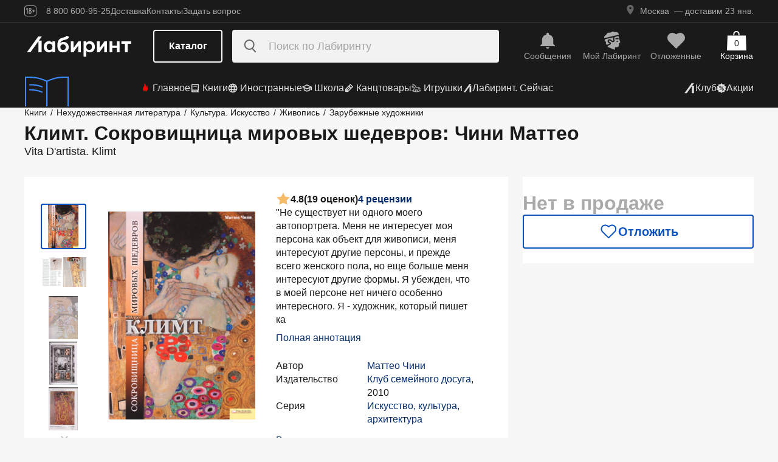

--- FILE ---
content_type: text/html;charset=utf-8
request_url: https://www.labirint.ru/books/254858/
body_size: 36314
content:
<!DOCTYPE html><html  lang="ru" data-capo=""><head><meta charset="utf-8">
<meta name="viewport" content="width=device-width, initial-scale=1, maximum-scale=2">
<title>Книга: Климт. Сокровищница мировых шедевров - Чини Маттео. Купить книгу, читать рецензии | Лабиринт</title>
<link rel="stylesheet" href="https://ssr.labirint.ru/v3/20250602-32614/_nuxt/entry.B5KsMbnj.css" crossorigin>
<link rel="stylesheet" href="https://ssr.labirint.ru/v3/20250602-32614/_nuxt/_id_.DNtBHvhh.css" crossorigin>
<link rel="modulepreload" as="script" crossorigin href="https://ssr.labirint.ru/v3/20250602-32614/_nuxt/BojqCmhe.js">
<link rel="preload" as="font" crossorigin href="https://ssr.labirint.ru/v3/20250602-32614/nuxt/pt-root-ui_vf.woff2">
<link rel="modulepreload" as="script" crossorigin href="https://ssr.labirint.ru/v3/20250602-32614/_nuxt/CNdj-shT.js">
<link rel="modulepreload" as="script" crossorigin href="https://ssr.labirint.ru/v3/20250602-32614/_nuxt/DQvURyOl.js">
<link rel="prefetch" as="script" crossorigin href="https://ssr.labirint.ru/v3/20250602-32614/_nuxt/DLJ_4NMK.js">
<link rel="prefetch" as="script" crossorigin href="https://ssr.labirint.ru/v3/20250602-32614/_nuxt/CB112E2P.js">
<link rel="prefetch" as="script" crossorigin href="https://ssr.labirint.ru/v3/20250602-32614/_nuxt/Dym_awWQ.js">
<link rel="prefetch" as="style" crossorigin href="https://ssr.labirint.ru/v3/20250602-32614/_nuxt/PdfPreview.CJhXRIXk.css">
<link rel="prefetch" as="script" crossorigin href="https://ssr.labirint.ru/v3/20250602-32614/_nuxt/8fAj0F0W.js">
<meta name="yandex-verification" content="07c328b5fff3a7b7">
<meta name="msapplication-TileColor" content="#da532c">
<meta name="theme-color" content="#ffffff">
<meta name="keywords" content="лабиринт книжный магазин интернет книги бестселлеры новинки москва большой сайт новый сеть официальная дешево">
<link rel="apple-touch-icon" sizes="180x180" href="/nuxt/images/favicon/apple-touch-icon.png">
<link rel="icon" type="image/png" sizes="32x32" href="/nuxt/images/favicon/favicon-32x32.png">
<link rel="icon" type="image/png" sizes="16x16" href="/nuxt/images/favicon/favicon-16x16.png">
<link rel="icon" type="image/png" sizes="150x150" href="/nuxt/images/favicon/mstile-150x150.png">
<link rel="manifest" href="/nuxt/site.webmanifest">
<link rel="mask-icon" href="/nuxt/images/favicon/safari-pinned-tab.svg" color="#5bbad5">
<link rel="icon" type="image/x-icon" href="/nuxt/images/favicon/favicon.ico">
<script type="text/javascript">window.digitalData={page:{},user:{},product:{},cart:{},waitlist:{},save:{},listing:[],transaction:{},sets:{}}; var dataLayer = [];</script>
<meta name="robots" content="INDEX, FOLLOW">
<link rel="canonical" href="https://www.labirint.ru/books/254858/">
<meta content="Книга: Климт. Сокровищница мировых шедевров - Чини Маттео. Купить книгу, читать рецензии | Лабиринт" property="og:title">
<meta name="description" content="Книга: Климт. Сокровищница мировых шедевров (Vita D'artista. Klimt).📙 Автор: Чини Маттео. Аннотация, 🔝 отзывы читателей, иллюстрации. Купить книгу по привлекательной цене среди миллиона книг &quot;Лабиринта&quot; | ISBN 978-5-9910-1283-6">
<meta content="Книга: Климт. Сокровищница мировых шедевров (Vita D'artista. Klimt).📙 Автор: Чини Маттео. Аннотация, 🔝 отзывы читателей, иллюстрации. Купить книгу по привлекательной цене среди миллиона книг &quot;Лабиринта&quot; | ISBN 978-5-9910-1283-6" property="og:description">
<meta content="https://www.labirint.ru/books/254858/" property="og:url">
<meta name="twitter:card" content="summary">
<meta name="twitter:title" content="Книга: Климт. Сокровищница мировых шедевров - Чини Маттео. Купить книгу, читать рецензии | Лабиринт">
<meta name="twitter:description" content="Книга: Климт. Сокровищница мировых шедевров (Vita D'artista. Klimt).📙 Автор: Чини Маттео. Аннотация, 🔝 отзывы читателей, иллюстрации. Купить книгу по привлекательной цене среди миллиона книг &quot;Лабиринта&quot; | ISBN 978-5-9910-1283-6">
<meta content="//imo10.labirint.ru/books/254858/cover.jpg/484-0" property="og:image">
<meta name="twitter:image" content="//imo10.labirint.ru/books/254858/cover.jpg/484-0">
<script type="module" src="https://ssr.labirint.ru/v3/20250602-32614/_nuxt/BojqCmhe.js" crossorigin></script>
<script id="unhead:payload" type="application/json">{"title":"Лабиринт | Книжный интернет-магазин: купить книги, новинки, бестселлеры"}</script>
<link rel="preload" as="fetch" fetchpriority="low" crossorigin="anonymous" href="https://ssr.labirint.ru/v3/20250602-32614/_nuxt/builds/meta/0bd9cb90-1a03-4446-941c-82f3d6912282.json"></head><body><!--teleport start anchor--><!----><!--teleport anchor--><!--teleport start anchor--><!----><!--teleport anchor--><!--teleport start anchor--><!----><!--teleport anchor--><!--teleport start anchor--><!----><!--teleport anchor--><!--teleport start anchor--><!----><!--teleport anchor--><!--teleport start anchor--><!----><!--teleport anchor--><!--teleport start anchor--><!----><!--teleport anchor--><div id="__nuxt"><!--[--><!--[--><header class="_header_1mu89_1"><div class="_top_132ev_1"><div class="_wrapper_132ev_11 wrap"><svg height="18" width="20" class="mr-16"><use xlink:href="#is-icon-age"></use></svg><div class="_navigation_132ev_22"><!--[--><span class="_popover_8lupv_2" tabindex="0" style="--popover-offset:15px;--popover-content-padding:12px 16px;--popover-content-max-width:320px;"><!--[--><span class="_item_132ev_28 cursor-pointer">8 800 600-95-25</span><!--]--><!----></span><!--teleport start--><!--teleport end--><!--]--><a href="https://www.labirint.ru/help/" rel="noopener noreferrer" class="_item_132ev_28">Доставка</a><a href="https://www.labirint.ru/contact/" rel="noopener noreferrer" class="_item_132ev_28">Контакты</a><a href="https://www.labirint.ru/support/" rel="noopener noreferrer" class="_item_132ev_28">Задать вопрос</a></div><div></div></div></div><div class="_main_40h9x_41"><div class="_wrapper_40h9x_53 wrap"><!----><button aria-label="Открыть меню" class="_hamburger_40h9x_97"><svg class="_hamburgerIcon_40h9x_114"><use xlink:href="#is-icon-hamburger"></use></svg></button><a href="https://www.labirint.ru/" rel="noopener noreferrer" class="_logoLink_40h9x_1"><img class="_logo_40h9x_1" src="https://ssr.labirint.ru/v3/20250602-32614/nuxt/images/Lab_logo.svg" alt="Логотип" loading="lazy" fetchpriority="low"></a><div class="_center_40h9x_73"><button class="_catalog_40h9x_120"> Каталог </button><div class="_search_unri4_1"><img src="https://ssr.labirint.ru/v3/20250602-32614/nuxt/images/search.svg" alt="search" class="_icon_unri4_9" loading="lazy" fetchpriority="low"><input class="_input_unri4_62" placeholder="Поиск по Лабиринту" type="search"><!----><!----><!----></div></div><div class="_actions_40h9x_87"><!--[--><div class="_actions_1a3wc_1"><a href="https://www.labirint.ru/cabinet/" class="_action_1a3wc_1" aria-label="Перейти в раздел сообщений" referrerpolicy="same-origin"><img class="_icon_1a3wc_41" src="https://ssr.labirint.ru/v3/20250602-32614/nuxt/images/is-icon-bell.svg" width="32" height="32" alt="Иконка" loading="lazy" fetchpriority="low"><span class="_text_1a3wc_53">Сообщения</span></a><!--[--><span class="_popover_8lupv_2" tabindex="0" style=""><!--[--><a href="https://www.labirint.ru/cabinet/" class="_action_1a3wc_1" aria-label="Перейти в профиль пользователя Mой Лабиринт" referrerpolicy="same-origin"><img class="_icon_1a3wc_41" src="https://ssr.labirint.ru/v3/20250602-32614/nuxt/images/is-icon-head.svg" width="32" height="32" alt="Иконка" loading="lazy" fetchpriority="low"><span class="_text_1a3wc_53">Mой Лабиринт</span><!----></a><!--]--><!----></span><!--teleport start--><!--teleport end--><!--]--><a href="https://www.labirint.ru/cabinet/putorder/" rel="noopener noreferrer" aria-label="Перейти в раздел отложенных товаров" class="_action_1a3wc_1"><img class="_icon_1a3wc_41" src="https://ssr.labirint.ru/v3/20250602-32614/nuxt/images/is-icon-heart.svg" width="32" height="32" alt="Иконка" loading="lazy" fetchpriority="low"><span class="_text_1a3wc_53">Отложенные</span><!----></a><a href="https://www.labirint.ru/cart/" rel="noopener noreferrer" aria-label="Перейти в корзину" class="_action_1a3wc_1 _cart_1a3wc_99"><svg class="_icon_1a3wc_41"><use xlink:href="#is-icon-bag"></use></svg><span class="_text_1a3wc_53">Корзина</span><span class="_cartCount_1a3wc_104">0</span></a></div><!--]--></div></div><!----></div><div class="_wrapper_1v3h6_6 wrap"><div class="_navigation_1v3h6_1"><a href="https://www.labirint.ru/now/" rel="noopener noreferrer" class="_recomendation_1v3h6_56"><img src="/nuxt/images/nav-book.svg" alt="Рекомендуем" class="_recomendationImage_1v3h6_66" loading="lazy" fetchpriority="low"><span class="_recomendationText_1v3h6_70">Что почитать? <br> Рекомендуем</span></a><nav class="_listWrapper_1v3h6_16"><ul class="_list_1v3h6_16"><!--[--><li class="_listItem_1v3h6_26"><a href="https://www.labirint.ru/best/" rel="noopener noreferrer" class="_link_1v3h6_31"><i class="flex"><svg height="16" width="16" class="mr-4" style="color:red;"><use xlink:href="#is-icon-fire"></use></svg></i> Главное</a></li><li class="_listItem_1v3h6_26"><!--[--><span class="_popover_8lupv_2" tabindex="0" style=""><!--[--><a href="https://www.labirint.ru/books/" rel="noopener noreferrer" class="_link_1v3h6_31"><i class="flex"><svg height="16" width="16" class="mr-4"><use xlink:href="#is-icon-diary"></use></svg></i> Книги</a><!--]--><!----></span><!--teleport start--><!--teleport end--><!--]--></li><li class="_listItem_1v3h6_26"><!--[--><span class="_popover_8lupv_2" tabindex="0" style=""><!--[--><a href="https://www.labirint.ru/foreignbooks/" rel="noopener noreferrer" class="_link_1v3h6_31"><i class="flex"><svg height="16" width="16" class="mr-4"><use xlink:href="#is-icon-globus"></use></svg></i> Иностранные</a><!--]--><!----></span><!--teleport start--><!--teleport end--><!--]--></li><li class="_listItem_1v3h6_26"><a href="https://www.labirint.ru/school/" rel="noopener noreferrer" class="_link_1v3h6_31"><i class="flex"><svg height="16" width="16" class="mr-4" style=""><use xlink:href="#is-icon-square-academic-cap"></use></svg></i> Школа</a></li><li class="_listItem_1v3h6_26"><!--[--><span class="_popover_8lupv_2" tabindex="0" style=""><!--[--><a href="https://www.labirint.ru/office/" rel="noopener noreferrer" class="_link_1v3h6_31"><i class="flex"><svg height="16" width="16" class="mr-4"><use xlink:href="#is-icon-pencil"></use></svg></i> Канцтовары</a><!--]--><!----></span><!--teleport start--><!--teleport end--><!--]--></li><li class="_listItem_1v3h6_26"><!--[--><span class="_popover_8lupv_2" tabindex="0" style=""><!--[--><a href="https://www.labirint.ru/games/" rel="noopener noreferrer" class="_link_1v3h6_31"><i class="flex"><svg height="16" width="16" class="mr-4"><use xlink:href="#is-icon-games"></use></svg></i> Игрушки</a><!--]--><!----></span><!--teleport start--><!--teleport end--><!--]--></li><!--]--><li><a href="https://www.labirint.ru/now/" rel="noopener noreferrer" class="_link_1v3h6_31"><i class="flex"><svg height="16" width="16" class=""><use xlink:href="#is-icon-labirint"></use></svg></i> Лабиринт. Сейчас</a></li></ul></nav><div class="ml-auto flex items-center"><ul class="_list_1v3h6_16"><li class="_listItem_1v3h6_26"><!--[--><span class="_popover_8lupv_2" tabindex="0" style=""><!--[--><a href="https://www.labirint.ru/club/" rel="noopener noreferrer" class="_link_1v3h6_31"><svg height="20" width="20"><use xlink:href="#is-icon-labirint"></use></svg><span>Клуб</span></a><!--]--><!----></span><!--teleport start--><!--teleport end--><!--]--></li><li class="_listItem_1v3h6_26"><a href="https://www.labirint.ru/actions/" rel="noopener noreferrer" class="_link_1v3h6_31"><i class="flex"><svg height="16" width="16" class=""><use xlink:href="#is-icon-sale"></use></svg></i> Акции</a></li></ul></div></div></div><!--[--><!----><!----><!--]--><!----><!----></header><!----><svg width="0" height="0" class="_hidden_vjr9a_1"><symbol id="is-icon-arrow-down" xmlns="http://www.w3.org/2000/svg" viewBox="0 0 12 12" fill="none"><path d="M10.125 4.69531L6 8.82031L1.875 4.69531" stroke="currentColor" stroke-linecap="square"></path></symbol><symbol id="is-icon-bag" xmlns="http://www.w3.org/2000/svg" viewBox="0 0 32 32" fill="none"><path d="M15.5294 0C12.6705 0 10.3529 2.31758 10.3529 5.17647V6.58824H12.2353V5.17647C12.2353 3.35718 13.7101 1.88235 15.5294 1.88235C17.3487 1.88235 18.8235 3.35718 18.8235 5.17647V6.58824H20.7059V5.17647C20.7059 2.31758 18.3883 0 15.5294 0Z" fill="currentColor"></path><path d="M31.0588 7.52941H0.941176L0 32H32L31.0588 7.52941Z" fill="currentColor"></path></symbol><symbol id="is-icon-age" xmlns="http://www.w3.org/2000/svg" viewBox="0 0 20 18" fill="none"><path fill-rule="evenodd" clip-rule="evenodd" d="M4.15049 13.7955V5.8733H4.13619L3.00649 7.1174H2.99219V5.7875L4.40789 4.1001H5.39459V13.7955H4.15049ZM9.54449 13.8956C7.91429 13.8956 7.24219 12.9089 7.24219 11.5075V10.3635C7.24219 9.434 7.58539 8.7333 8.37189 8.4044C7.69979 8.1041 7.41379 7.4749 7.41379 6.6741V6.2308C7.41379 4.8008 8.12879 4 9.54449 4C10.9745 4 11.6895 4.8008 11.6895 6.2308V6.6741C11.6895 7.4892 11.4035 8.1041 10.7171 8.4044C11.5179 8.7333 11.8611 9.434 11.8611 10.3635V11.5075C11.8611 12.9089 11.189 13.8956 9.54449 13.8956ZM9.54536 7.93249C10.2747 7.93249 10.5035 7.46059 10.5035 6.77419V6.15929C10.5035 5.45859 10.2461 5.01529 9.54536 5.01529C8.85896 5.01529 8.60156 5.45859 8.60156 6.15929V6.77419C8.60156 7.46059 8.83036 7.93249 9.54536 7.93249ZM9.5439 12.866C10.3161 12.866 10.6164 12.3369 10.6164 11.6219V10.1204C10.6164 9.40539 10.3161 8.89059 9.5439 8.89059C8.8003 8.89059 8.5 9.40539 8.5 10.1204V11.6219C8.5 12.3369 8.8003 12.866 9.5439 12.866ZM13.2422 9.4769V8.5188H14.9582V6.6312H15.9878V8.5188H17.6895V9.4769H15.9878V11.3502H14.9582V9.4769H13.2422Z" fill="currentColor"></path><rect x="0.5" y="0.5" width="19" height="17" rx="3.5" stroke="currentColor"></rect></symbol><symbol id="is-icon-hamburger" xmlns="http://www.w3.org/2000/svg" viewBox="0 0 24 24" fill="none"><path d="M3 5.5H21M3 11.5H21M3 17.5H21" stroke="currentColor" stroke-width="1.5"></path></symbol><symbol id="is-icon-copy" xmlns="http://www.w3.org/2000/svg" viewBox="0 0 24 24" fill="none"><path d="M17 16V6H7M17 16V20H3V6H7M17 16H21V2H7V6" stroke="currentColor" stroke-width="1.5"></path></symbol><symbol id="is-icon-phone" xmlns="http://www.w3.org/2000/svg" width="25" height="24" viewBox="0 0 25 24" fill="none"><path d="M8.2825 2.96216C7.00415 2.96222 5.77816 3.47002 4.87417 4.37388C3.97035 5.27787 3.46257 6.50382 3.46252 7.78214C3.46252 15.1027 9.39684 21.0371 16.7175 21.0371C17.9958 21.0371 19.2218 20.5293 20.1258 19.6254C21.0296 18.7214 21.5374 17.4955 21.5375 16.2171L15.5125 13.8071L14.3075 16.8196H14.3069C10.647 16.8196 7.68002 13.8527 7.68002 10.1927V10.1921L10.6925 8.98716L8.2825 2.96216Z" fill="currentColor"></path></symbol></svg><!--]--><!--[--><main><!--[--><div itemscope itemtype="http://schema.org/Organization"><meta itemprop="name" content="Лабиринт.ру"><div itemprop="address" itemscope itemtype="http://schema.org/PostalAddress"><meta itemprop="streetAddress" content="2-й Рощинский проезд, д.8, стр.4 (Бизнес-центр &quot;Серпуховской двор&quot;)"><meta itemprop="postalCode" content="115419"><meta itemprop="addressLocality" content="Москва, Россия"></div><meta itemprop="telephone" content="8 800 600-95-25"><meta itemprop="email" content="shop@labirintmail.ru"></div><!----><!--]--><article itemscope itemtype="http://schema.org/Product"><!--[--><!----><!--[--><!--[--><!----><!----><!----><!----><!----><!----><!----><!----><!----><!----><!----><!----><!--]--><div itemscope itemtype="http://schema.org/Organization"><meta itemprop="name" content="Лабиринт.ру"><div itemprop="address" itemscope itemtype="http://schema.org/PostalAddress"><meta itemprop="streetAddress" content="2-й Рощинский проезд, д.8, стр.4 (Бизнес-центр &quot;Серпуховской двор&quot;)"><meta itemprop="postalCode" content="115419"><meta itemprop="addressLocality" content="Москва, Россия"></div><meta itemprop="telephone" content="8 800 600-95-25"><meta itemprop="email" content="shop@labirintmail.ru"></div><meta itemprop="name" content="Книга: Климт. Сокровищница мировых шедевров - Чини Маттео. Купить книгу, читать рецензии | Лабиринт"><meta itemprop="image" content="//imo10.labirint.ru/books/254858/cover.jpg/484-0"><meta itemprop="description" content="Книга: Климт. Сокровищница мировых шедевров (Vita D&#39;artista. Klimt).📙 Автор: Чини Маттео. Аннотация, 🔝 отзывы читателей, иллюстрации. Купить книгу по привлекательной цене среди миллиона книг &amp;quot;Лабиринта&amp;quot; | ISBN 978-5-9910-1283-6"><div itemprop="offers" itemtype="http://schema.org/Offer" itemscope><meta itemprop="url" content="https://www.labirint.ru/books/254858/"><meta itemprop="availability" content="https://schema.org/InStock"><meta itemprop="priceCurrency" content="RUB"><meta itemprop="itemCondition" content="https://schema.org/NewCondition"><meta itemprop="price" content="820"><div itemprop="seller" itemtype="http://schema.org/Organization" itemscope><meta itemprop="name" content="Лабиринт.ру"></div></div><meta itemprop="sku" content="254858"><meta itemprop="isbn" content="978-5-9910-1283-6"><div itemprop="brand" itemtype="http://schema.org/Thing" itemscope><meta itemprop="name" content="Клуб семейного досуга"><meta itemprop="author" content=""></div><!--]--><!--]--><div class="relative _wrapper_1qi1y_3 container"><div itemscope itemtype="http://schema.org/BreadcrumbList"><!--[--><span itemprop="itemListElement" itemscope itemtype="http://schema.org/ListItem"><a href="https://www.labirint.ru/books/" rel="noopener noreferrer" class="_link_1qi1y_53" itemprop="item"><span itemprop="name">Книги</span></a><span style="" class="_separator_1qi1y_62">/</span><meta itemprop="position" content="1"></span><span itemprop="itemListElement" itemscope itemtype="http://schema.org/ListItem"><a href="https://www.labirint.ru/genres/3000/" rel="noopener noreferrer" class="_link_1qi1y_53" itemprop="item"><span itemprop="name">Нехудожественная литература</span></a><span style="" class="_separator_1qi1y_62">/</span><meta itemprop="position" content="2"></span><span itemprop="itemListElement" itemscope itemtype="http://schema.org/ListItem"><a href="https://www.labirint.ru/genres/2440/" rel="noopener noreferrer" class="_link_1qi1y_53" itemprop="item"><span itemprop="name">Культура. Искусство</span></a><span style="" class="_separator_1qi1y_62">/</span><meta itemprop="position" content="3"></span><span itemprop="itemListElement" itemscope itemtype="http://schema.org/ListItem"><a href="https://www.labirint.ru/genres/2441/" rel="noopener noreferrer" class="_link_1qi1y_53" itemprop="item"><span itemprop="name">Живопись</span></a><span style="" class="_separator_1qi1y_62">/</span><meta itemprop="position" content="4"></span><span itemprop="itemListElement" itemscope itemtype="http://schema.org/ListItem"><a href="https://www.labirint.ru/genres/2488/" rel="noopener noreferrer" class="_link_1qi1y_53" itemprop="item"><span itemprop="name">Зарубежные художники</span></a><span style="display:none;" class="_separator_1qi1y_62">/</span><meta itemprop="position" content="5"></span><!--]--></div></div><div class="_grid_q1c81_1 container container--8"><header class="_header_5o36c_1 area-header"><h1 class="_h1_5o36c_18" itemprop="name">Климт. Сокровищница мировых шедевров<!--[-->: Чини Маттео<!--]--></h1><h2 class="_h2_5o36c_33">Vita D'artista. Klimt</h2></header><div class="_info_ctofl_1 area-info"><div class="_wrapper_ctofl_41"><section class="_section_1i6do_1 _gallery_ctofl_60"><!----><div class="_content_1i6do_16"><!----><div class="_slider_9s0ss_1" style=""><div class="_slides_9s0ss_8" style="transform:translateX(-0%);"><!--[--><div class="_slide_9s0ss_1"><div class="_content_1u6ml_1"><!--[--><img loading="lazy" fetchpriority="low" class="_image_1qke2_7" src="//imo10.labirint.ru/books/254858/cover.jpg/242-0" srcset="//imo10.labirint.ru/books/254858/cover.jpg/484-0 2x" alt width="242" height="0"><!--]--><!----></div></div><div class="_slide_9s0ss_1"><div class="_content_1u6ml_1"><!--[--><img loading="lazy" fetchpriority="low" class="_image_1qke2_7" src="//imo10.labirint.ru/books/254858/scrn_big_1.jpg/242-0" srcset="//imo10.labirint.ru/books/254858/scrn_big_1.jpg/484-0 2x" alt width="242" height="0"><!--]--><!----></div></div><div class="_slide_9s0ss_1"><div class="_content_1u6ml_1"><!--[--><img class="_img_1u6ml_15" src="https://img.labirint.ru/images/comments_pic/1221/01labavgc1337696269.jpg" loading="lazy" fetchpriority="low"><!--]--><!----></div></div><div class="_slide_9s0ss_1"><div class="_content_1u6ml_1"><!--[--><img class="_img_1u6ml_15" src="https://img.labirint.ru/images/comments_pic/1221/02labavgc1337696270.jpg" loading="lazy" fetchpriority="low"><!--]--><!----></div></div><div class="_slide_9s0ss_1"><div class="_content_1u6ml_1"><!--[--><img class="_img_1u6ml_15" src="https://img.labirint.ru/images/comments_pic/1221/03labavgc1337696270.jpg" loading="lazy" fetchpriority="low"><!--]--><!----></div></div><div class="_slide_9s0ss_1"><div class="_content_1u6ml_1"><!--[--><img class="_img_1u6ml_15" src="https://img.labirint.ru/images/comments_pic/1221/01labavgc1337696394.jpg" loading="lazy" fetchpriority="low"><!--]--><!----></div></div><div class="_slide_9s0ss_1"><div class="_content_1u6ml_1"><!--[--><img class="_img_1u6ml_15" src="https://img.labirint.ru/images/comments_pic/1221/02labavgc1337696395.jpg" loading="lazy" fetchpriority="low"><!--]--><!----></div></div><div class="_slide_9s0ss_1"><div class="_content_1u6ml_1"><!--[--><img class="_img_1u6ml_15" src="https://img.labirint.ru/images/comments_pic/1221/03labavgc1337696397.jpg" loading="lazy" fetchpriority="low"><!--]--><!----></div></div><div class="_slide_9s0ss_1"><div class="_content_1u6ml_1"><!--[--><img class="_img_1u6ml_15" src="https://img.labirint.ru/images/comments_pic/1046/01labema21290013999.jpg" loading="lazy" fetchpriority="low"><!--]--><!----></div></div><div class="_slide_9s0ss_1"><div class="_content_1u6ml_1"><!--[--><img class="_img_1u6ml_15" src="https://img.labirint.ru/images/comments_pic/1046/02labema21290013999.jpg" loading="lazy" fetchpriority="low"><!--]--><!----></div></div><div class="_slide_9s0ss_1"><div class="_content_1u6ml_1"><!--[--><img class="_img_1u6ml_15" src="https://img.labirint.ru/images/comments_pic/1046/03labema21290013999.jpg" loading="lazy" fetchpriority="low"><!--]--><!----></div></div><div class="_slide_9s0ss_1"><div class="_content_1u6ml_1"><!--[--><img class="_img_1u6ml_15" src="https://img.labirint.ru/images/comments_pic/1046/04labema21290013999.jpg" loading="lazy" fetchpriority="low"><!--]--><!----></div></div><div class="_slide_9s0ss_1"><div class="_content_1u6ml_1"><!--[--><img class="_img_1u6ml_15" src="https://img.labirint.ru/images/comments_pic/1046/05labema21290013999.jpg" loading="lazy" fetchpriority="low"><!--]--><!----></div></div><div class="_slide_9s0ss_1"><div class="_content_1u6ml_1"><!--[--><img class="_img_1u6ml_15" src="https://img.labirint.ru/images/comments_pic/1046/06labema21290013999.jpg" loading="lazy" fetchpriority="low"><!--]--><!----></div></div><div class="_slide_9s0ss_1"><div class="_content_1u6ml_1"><!--[--><img class="_img_1u6ml_15" src="https://img.labirint.ru/images/comments_pic/1046/07labema21290014000.jpg" loading="lazy" fetchpriority="low"><!--]--><!----></div></div><!--]--></div></div></div><div class="_items_8cvor_1"><div class="_item_8cvor_1"><!--[--><span class="_dot_8cvor_20 _activeDot_8cvor_27"></span><span class="_dot_8cvor_20"></span><span class="_dot_8cvor_20"></span><span class="_dot_8cvor_20"></span><span class="_dot_8cvor_20"></span><span class="_dot_8cvor_20"></span><span class="_dot_8cvor_20"></span><span class="_dot_8cvor_20"></span><span class="_dot_8cvor_20"></span><span class="_dot_8cvor_20"></span><span class="_dot_8cvor_20"></span><span class="_dot_8cvor_20"></span><span class="_dot_8cvor_20"></span><span class="_dot_8cvor_20"></span><span class="_dot_8cvor_20"></span><!--]--></div><!----></div><div class="_gallery_6awvc_1"><div class="opacity-0 rotate-270 cursor-pointer" aria-label="Перейти к слайду 1" aria-disabled="true"><img src="https://ssr.labirint.ru/v3/20250602-32614/nuxt/images/icons/slider/ArrowSlider.svg" width="17" height="17" alt="Перейти к слайду 1" loading="lazy" fetchpriority="low"></div><!--[--><div class="_slide_6awvc_15 _active_6awvc_26"><img loading="lazy" fetchpriority="low" class="_image_1qke2_7" src="//imo10.labirint.ru/books/254858/cover.jpg/75-0" srcset="//imo10.labirint.ru/books/254858/cover.jpg/150-0 2x" alt="Миниатюра 1" width="75" height="0"><!----></div><div class="_slide_6awvc_15"><img loading="lazy" fetchpriority="low" class="_image_1qke2_7" src="//imo10.labirint.ru/books/254858/scrn_big_1.jpg/75-0" srcset="//imo10.labirint.ru/books/254858/scrn_big_1.jpg/150-0 2x" alt="Миниатюра 2" width="75" height="0"><!----></div><div class="_slide_6awvc_15"><img class="_img_6awvc_30" src="https://img.labirint.ru/images/comments_pic/1221/01labavgc1337696269.jpg" alt="Миниатюра 3" loading="lazy" fetchpriority="low"><!----></div><div class="_slide_6awvc_15"><img class="_img_6awvc_30" src="https://img.labirint.ru/images/comments_pic/1221/02labavgc1337696270.jpg" alt="Миниатюра 4" loading="lazy" fetchpriority="low"><!----></div><div class="_slide_6awvc_15"><img class="_img_6awvc_30" src="https://img.labirint.ru/images/comments_pic/1221/03labavgc1337696270.jpg" alt="Миниатюра 5" loading="lazy" fetchpriority="low"><!----></div><!--]--><div class="cursor-pointer rotate-90" aria-label="Перейти к слайду -1" aria-disabled="false"><img src="https://ssr.labirint.ru/v3/20250602-32614/nuxt/images/icons/slider/ArrowSlider.svg" width="17" height="17" alt="Перейти к слайду -1" loading="lazy" fetchpriority="low"></div></div><!----></section><div class="_content_ctofl_28"><div itemprop="aggregateRating" itemtype="http://schema.org/AggregateRating" itemscope class="_rating_ctofl_69"><meta itemprop="ratingValue" content="4.8"><meta itemprop="ratingCount" content="19"><meta itemprop="reviewCount" content="4"><div class="_rating_zg87a_1 text-med-16 cursor-pointer"><!--[--><img src="https://ssr.labirint.ru/v3/20250602-32614/nuxt/images/icons/star.svg" alt="Рейтинг" loading="lazy" fetchpriority="low"><span class="">4.8</span><span class="text-black">(19 оценок)</span><div class="cursor-pointer text-blue-800">4 рецензии</div><!--]--></div></div><div class="hidden md:block"><!--[--><div class="_text_ctofl_17"><div>"Не существует ни одного моего автопортрета. Меня не интересует моя персона как объект для живописи, меня интересуют другие персоны, и прежде всего женского пола, но еще больше меня интересуют другие формы. Я убежден, что в моей персоне нет ничего особенно интересного. Я - художник, который пишет ка</div><div class="_tabs_up3jt_1 hidden md:flex"><!----></div></div><div class="text-blue-800 link cursor-pointer mt-8">Полная аннотация</div><!--]--><div class="_features_ctofl_78"><!--[--><!--[--><div class="_feature_mmfyx_1"><div class="_name_mmfyx_9 text-black">Автор</div><div><!--[--><!--[--><!--[--><a href="https://www.labirint.ru/authors/88990/" rel="noopener noreferrer" class="text-blue-800">Маттео Чини</a><!----><!--]--><!--]--><!----><!--]--></div></div><!--]--><!--[--><div class="_feature_mmfyx_1"><div class="_name_mmfyx_9 text-black">Издательство</div><div><!--[--><!--[--><!--[--><a href="https://www.labirint.ru/pubhouse/1337/" rel="noopener noreferrer" class="text-blue-800">Клуб семейного досуга</a><span>, </span><!--]--><!--[--><span>2010</span><!----><!--]--><!--]--><!----><!--]--></div></div><!--]--><!--[--><div class="_feature_mmfyx_1"><div class="_name_mmfyx_9 text-black">Серия</div><div><!--[--><!--[--><!--[--><a href="https://www.labirint.ru/series/14097/" rel="noopener noreferrer" class="text-blue-800">Искусство, культура, архитектура</a><!----><!--]--><!--]--><!----><!--]--></div></div><!--]--><!--[--><!----><!--]--><!--]--></div><div class="text-blue-800 link cursor-pointer mt-8">Все характеристики</div></div></div></div><!--[--><div class="flex-col gap-8 hidden md:flex"><!----><!----><!----><!----><!----><!----></div><!--]--></div><div class="flex-col gap-8 area-messages md:hidden flex mt-8"><!----><!----><!----><!----><!----><!----></div><section class="bg-white _section_1o5rn_2 area-about gap-32"><!--[--><div class="_wrapper_eijg8_1" id="annotation"><!----><div class="_header_eijg8_24"><!--[--><h2 class="text-bold-20-md-28 m-0">Аннотация</h2><div class="_tabs_up3jt_1 flex md:hidden"><!----></div><!--]--><div class="hidden md:flex gap-24"><!----><button class="_button_ssd04_1 _is-xs_ssd04_65 _is-gray_ssd04_128 _is-expanded_ssd04_98 _is-rounded_ssd04_94" type="button"><!----><i class="is-icon-content _icon_ssd04_54"><svg class="_svg_ssd04_60"><use xlink:href="#is-icon-content"></use></svg></i><div class="flex flex-col"><span class="_label_ssd04_48">Содержание</span><!--[--><!--]--></div></button></div></div><div class="_content_eijg8_12"><div class="_wrapper_1rsml_1"><div><div>"Не существует ни одного моего автопортрета. Меня не интересует моя персона как объект для живописи, меня интересуют другие персоны, и прежде всего женского пола, но еще больше меня интересуют другие формы. Я убежден, что в моей персоне нет ничего особенно интересного. Я - художник, который пишет каждый день с утра до вечера. Фигуры, пейзажи, портреты - время от времени". Густав Климт<br/>Великолепно иллюстрированное издание включает около 200 репродукций и фрагментов наиболее значимых и ярких полотен австрийского художника Густава Климта - одного из родоначальников европейского символизма. Наследие этого редкого по своей изобразительной силе эротического  живописца огромно и составляет около двухсот картин и четырех тысяч набросков.</div><!----></div><div class="_tabs_up3jt_1 hidden md:flex"><!----></div></div></div></div><div class="md:hidden flex gap-8"><!----><button class="_button_ssd04_1 _is-s_ssd04_76 _is-gray_ssd04_128 _is-expanded_ssd04_98 _is-rounded_ssd04_94" type="button"><!----><i class="is-icon-content _icon_ssd04_54"><svg class="_svg_ssd04_60"><use xlink:href="#is-icon-content"></use></svg></i><div class="flex flex-col"><span class="_label_ssd04_48">Содержание</span><!--[--><!--]--></div></button></div><div class="flex flex-col gap-16 md:gap-20" id="сharacteristics"><h2 class="text-bold-20-md-28 m-0">Характеристики</h2><div class="_wrapper_u86in_1"><div class="_left_u86in_12 flex"><!--[--><!--[--><div class="_feature_mmfyx_1"><div class="_name_mmfyx_9 text-black">Автор</div><div><!--[--><!--[--><!--[--><a href="https://www.labirint.ru/authors/88990/" rel="noopener noreferrer" class="text-blue-800">Маттео Чини</a><!----><!--]--><!--]--><!----><!--]--></div></div><!--]--><!--[--><div class="_feature_mmfyx_1"><div class="_name_mmfyx_9 text-black">Редактор</div><div><!--[--><!--[--><!--[--><a href="https://www.labirint.ru/authors/50147/" rel="noopener noreferrer" class="text-blue-800">Скляр С. С.</a><!----><!--]--><!--]--><!----><!--]--></div></div><!--]--><!--[--><div class="_feature_mmfyx_1"><div class="_name_mmfyx_9 text-black">Переводчик</div><div><!--[--><!--[--><!--[--><a href="https://www.labirint.ru/authors/74218/" rel="noopener noreferrer" class="text-blue-800">Степанов Виктор</a><!----><!--]--><!--]--><!----><!--]--></div></div><!--]--><!--[--><!----><!--]--><!--[--><div class="_feature_mmfyx_1"><div class="_name_mmfyx_9 text-black">Издательство</div><div><!--[--><!--[--><!--[--><a href="https://www.labirint.ru/pubhouse/1337/" rel="noopener noreferrer" class="text-blue-800">Клуб семейного досуга</a><span>, </span><!--]--><!--[--><span>2010</span><!----><!--]--><!--]--><!----><!--]--></div></div><!--]--><!--[--><div class="_feature_mmfyx_1"><div class="_name_mmfyx_9 text-black">Серия</div><div><!--[--><!--[--><!--[--><a href="https://www.labirint.ru/series/14097/" rel="noopener noreferrer" class="text-blue-800">Искусство, культура, архитектура</a><!----><!--]--><!--]--><!----><!--]--></div></div><!--]--><!--[--><!----><!--]--><!--[--><!----><!--]--><!--[--><!----><!--]--><!--]--></div><div style="" class="_right_u86in_12"><!--[--><div class="_feature_mmfyx_1"><div class="_name_mmfyx_9 text-black">ID товара</div><div class="text-black"><span>254858</span> <!----></div></div><div class="_feature_mmfyx_1"><div class="_name_mmfyx_9 text-black">ISBN</div><div class="text-black"><span>978-5-9910-1283-6</span> <!----></div></div><div class="_feature_mmfyx_1"><div class="_name_mmfyx_9 text-black">Страниц</div><div class="text-black"><span>160</span> <span>(Мелованная)</span></div></div><div class="_feature_mmfyx_1"><div class="_name_mmfyx_9 text-black">Вес</div><div class="text-black"><span>498</span> <span>г</span></div></div><div class="_feature_mmfyx_1"><div class="_name_mmfyx_9 text-black">Размеры</div><div class="text-black"><span>245x175x12</span> <span>мм</span></div></div><div class="_feature_mmfyx_1"><div class="_name_mmfyx_9 text-black">Тип обложки</div><div class="text-black"><span>7Б - твердая  (плотная бумага или картон)</span> <!----></div></div><div class="_feature_mmfyx_1"><div class="_name_mmfyx_9 text-black">Оформление</div><div class="text-black"><span>Тиснение серебром, частичная лакировка</span> <!----></div></div><div class="_feature_mmfyx_1"><div class="_name_mmfyx_9 text-black">Иллюстрации</div><div class="text-black"><span>Черно-белые + цветные</span> <!----></div></div><!--]--></div></div><div class="cursor-pointer flex _list_1esc6_1 md:hidden"><div class="text-blue-800 link">Все характеристики</div><img class="" src="https://ssr.labirint.ru/v3/20250602-32614/nuxt/images/icons/slider/ArrowSliderInfoDown.svg" alt="Все характеристики" loading="lazy" fetchpriority="low"></div></div><!--]--></section><!----><!----><!----><section class="bg-white _section_1o5rn_2 _price_q1c81_25 area-price py-24 xl:mt-22"><!--[--><!--[--><!----><div class="_block_zuu52_1"><div class="text-bold-32 text-gray-600 mt-24 md:mt-0">Нет в продаже</div><!----><!----><!----><!----><div class="_price_zuu52_13"><!----><!----><!--[--><button class="_button_ssd04_1 _is-m_ssd04_85 _is-outline_ssd04_116 _is-expanded_ssd04_98 _is-rounded_ssd04_94" type="button"><img class="_icon_ssd04_54" src="/nuxt/images/icons/is-icon-heart-outline-blue-600.svg" alt="heart-outline-blue-600" loading="eager" fetchpriority="low"><!----><div class="flex flex-col"><span class="_label_ssd04_48">Отложить</span><!--[--><!--]--></div></button><!--]--></div><!----></div><!--]--><!--]--></section></div><!----><div class="bg-white mt-24"><!----><div class="_container_xckzx_87 container py-24" id="review"><div class="text-bold-20-md-28">Рецензии на книгу</div><div class="_wrapper_pj416_13 _books_xckzx_1 area-books"><div class="_subtitle_pj416_27">Читали книгу? Как она вам?</div><div class="flex gap-0.5 mt-16 xl:mt-24"><!--[--><svg class="_svg_pj416_77 text-light-gold" width="32" height="32"><use xlink:href="#is-icon-rate-star"></use></svg><svg class="_svg_pj416_77 text-light-gold" width="32" height="32"><use xlink:href="#is-icon-rate-star"></use></svg><svg class="_svg_pj416_77 text-light-gold" width="32" height="32"><use xlink:href="#is-icon-rate-star"></use></svg><svg class="_svg_pj416_77 text-light-gold" width="32" height="32"><use xlink:href="#is-icon-rate-star"></use></svg><svg class="_svg_pj416_77 text-light-gold" width="32" height="32"><use xlink:href="#is-icon-rate-star"></use></svg><!--]--></div><!----><div class="_text_pj416_40 mt-20">Мы всегда рады честным, конструктивным рецензиям.</div><div class="_buttons_pj416_1 mt-24"><!--[--><a href="https://www.labirint.ru/reviews/add/goods/254858/" rel="noopener noreferrer" class="_btn_pj416_52">Написать рецензию</a><!--]--></div></div><div class="_category_xckzx_16 area-category mt-24"><!--[--><div class="_customers_xckzx_38 _active_xckzx_52">Покупатели 4</div><!--]--></div><img src="https://ssr.labirint.ru/v3/20250602-32614/nuxt/images/icons/feedback.svg" alt="" class="_feedback_xckzx_76 area-feedback" loading="lazy" fetchpriority="low"><div class="_item_xckzx_10 area-item"><!--[--><div class="text-left"><div class="_reviews_2l6tv_1 p-16"><div class="_profile_2l6tv_16"><div class="_avatar_2l6tv_60"><img class="_avatarImg_2l6tv_74" src="/nuxt/images/icons/default_avatar.png" alt="avatar" loading="lazy" fetchpriority="low"><!----><span class="_checkmarkHint_2l6tv_42">Товар куплен</span></div><div class="_person_2l6tv_81"><div class="flex space-between"><a href="https://www.labirint.ru/reviews/all/877187/" rel="noopener noreferrer" class="_linkProfile_2l6tv_95">Александра Суворова</a><div class="hidden text-black md:flex md:absolute md:right-0">22 мая 2012 в 18:17</div></div><div class="_rating_2l6tv_102"><div class="_review_2l6tv_1"> Рецензий <span class="_countReview_2l6tv_119">47</span></div><span class="text-gray-500">•</span><div class="_likes_2l6tv_110"> Оценок <span class="_countLikes_2l6tv_120">+43</span></div><span class="hidden text-gray-500 md:block">•</span><div class="_rate_2l6tv_111"> Рейтинг <span class="font-600">0</span></div></div></div></div><div class="overflow-hidden"><div style="width:696px;" class="_images_2l6tv_22"><!--[--><img class="_image_2l6tv_22" src="https://img.labirint.ru/images/comments_pic/1221/01labavgc1337696269_s.jpg" alt="Изображение отзыва" loading="lazy" fetchpriority="low"><img class="_image_2l6tv_22" src="https://img.labirint.ru/images/comments_pic/1221/02labavgc1337696270_s.jpg" alt="Изображение отзыва" loading="lazy" fetchpriority="low"><img class="_image_2l6tv_22" src="https://img.labirint.ru/images/comments_pic/1221/03labavgc1337696270_s.jpg" alt="Изображение отзыва" loading="lazy" fetchpriority="low"><img class="_image_2l6tv_22" src="https://img.labirint.ru/images/comments_pic/1221/01labavgc1337696394_s.jpg" alt="Изображение отзыва" loading="lazy" fetchpriority="low"><img class="_image_2l6tv_22" src="https://img.labirint.ru/images/comments_pic/1221/02labavgc1337696395_s.jpg" alt="Изображение отзыва" loading="lazy" fetchpriority="low"><img class="_image_2l6tv_22" src="https://img.labirint.ru/images/comments_pic/1221/03labavgc1337696397_s.jpg" alt="Изображение отзыва" loading="lazy" fetchpriority="low"><!--]--></div></div><div class=""><div><span class="">Некоторые страницы книги:</span><!----></div></div><div class="_feedback_2l6tv_137"><div class="_like_2l6tv_110">Понравилась рецензия? <div class="_reaction_2l6tv_149"><svg class="_svgLike_2l6tv_157 text-gray-700" width="24" height="24"><use xlink:href="#is-icon-like"></use></svg><span class="text-gray-700">Да</span></div></div></div></div></div><div class="text-left"><div class="_reviews_2l6tv_1 p-16"><div class="_profile_2l6tv_16"><div class="_avatar_2l6tv_60"><img class="_avatarImg_2l6tv_74" src="/nuxt/images/icons/default_avatar.png" alt="avatar" loading="lazy" fetchpriority="low"><img class="_checkmark_2l6tv_36" src="https://ssr.labirint.ru/v3/20250602-32614/nuxt/images/icons/checkmark.svg" alt="checkmark" loading="lazy" fetchpriority="low"><span class="_checkmarkHint_2l6tv_42">Товар куплен</span></div><div class="_person_2l6tv_81"><div class="flex space-between"><a href="https://www.labirint.ru/reviews/all/814505/" rel="noopener noreferrer" class="_linkProfile_2l6tv_95">Анна Баранова</a><div class="hidden text-black md:flex md:absolute md:right-0">13 сентября 2011 в 22:35</div></div><div class="_rating_2l6tv_102"><div class="_review_2l6tv_1"> Рецензий <span class="_countReview_2l6tv_119">9</span></div><span class="text-gray-500">•</span><div class="_likes_2l6tv_110"> Оценок <span class="_countLikes_2l6tv_120">+82</span></div><span class="hidden text-gray-500 md:block">•</span><div class="_rate_2l6tv_111"> Рейтинг <span class="font-600">0</span></div></div></div></div><!----><div class=""><div><span>Приятная во всех отношениях книга! Формат издания нестандартный, но это добавляет еще бОльшего шарма. Бумага мелованная с хорошими иллюстрациями. Открыв первый раз книгу, просидела больше часа над ней, просто рассматривая ее. Не могла оторваться, оч завораживает искусство этого художника.
Текст читается легко, все из...</span><button class="_btnMore_2l6tv_96 mt-16"> Развернуть <img src="https://ssr.labirint.ru/v3/20250602-32614/nuxt/images/icons/slider/ArrowSliderInfoDown.svg" alt="Развернуть" class="arrowSvg ml-6" loading="lazy" fetchpriority="low"></button></div></div><div class="_feedback_2l6tv_137"><div class="_like_2l6tv_110">Понравилась рецензия? <div class="_reaction_2l6tv_149"><svg class="_svgLike_2l6tv_157 text-gray-700" width="24" height="24"><use xlink:href="#is-icon-like"></use></svg><span class="text-gray-700">Да</span></div></div></div></div></div><div class="text-left"><div class="_reviews_2l6tv_1 p-16"><div class="_profile_2l6tv_16"><div class="_avatar_2l6tv_60"><img class="_avatarImg_2l6tv_74" src="/nuxt/images/icons/default_avatar.png" alt="avatar" loading="lazy" fetchpriority="low"><img class="_checkmark_2l6tv_36" src="https://ssr.labirint.ru/v3/20250602-32614/nuxt/images/icons/checkmark.svg" alt="checkmark" loading="lazy" fetchpriority="low"><span class="_checkmarkHint_2l6tv_42">Товар куплен</span></div><div class="_person_2l6tv_81"><div class="flex space-between"><a href="https://www.labirint.ru/reviews/all/766791/" rel="noopener noreferrer" class="_linkProfile_2l6tv_95">Мария Пенягина</a><div class="hidden text-black md:flex md:absolute md:right-0">30 ноября 2010 в 10:20</div></div><div class="_rating_2l6tv_102"><div class="_review_2l6tv_1"> Рецензий <span class="_countReview_2l6tv_119">4</span></div><span class="text-gray-500">•</span><div class="_likes_2l6tv_110"> Оценок <span class="_countLikes_2l6tv_120">+9</span></div><span class="hidden text-gray-500 md:block">•</span><div class="_rate_2l6tv_111"> Рейтинг <span class="_countRatePositive_2l6tv_133 font-600">+2</span></div></div></div></div><!----><div class=""><div><span class="">Книга очень понравилась. 
Не смотря на то, что формат книги небольшой, очень много иллюстраций, много подробных фрагментов больших картин.
Получила истинное удовольствие.</span><!----></div></div><div class="_feedback_2l6tv_137"><div class="_like_2l6tv_110">Понравилась рецензия? <div class="_reaction_2l6tv_149"><svg class="_svgLike_2l6tv_157 text-gray-700" width="24" height="24"><use xlink:href="#is-icon-like"></use></svg><span class="text-gray-700">Да</span></div></div></div></div></div><div class="text-left"><div class="_reviews_2l6tv_1 p-16"><div class="_profile_2l6tv_16"><div class="_avatar_2l6tv_60"><img class="_avatarImg_2l6tv_74" src="https://img.labirint.ru/images/avatars/5943261464089280.jpg" alt="avatar" loading="lazy" fetchpriority="low"><!----><span class="_checkmarkHint_2l6tv_42">Товар куплен</span></div><div class="_person_2l6tv_81"><div class="flex space-between"><a href="https://www.labirint.ru/reviews/all/594326/" rel="noopener noreferrer" class="_linkProfile_2l6tv_95">Александра Гусева</a><div class="hidden text-black md:flex md:absolute md:right-0">17 ноября 2010 в 20:13</div></div><div class="_rating_2l6tv_102"><div class="_review_2l6tv_1"> Рецензий <span class="_countReview_2l6tv_119">187</span></div><span class="text-gray-500">•</span><div class="_likes_2l6tv_110"> Оценок <span class="_countLikes_2l6tv_120">+785</span></div><span class="hidden text-gray-500 md:block">•</span><div class="_rate_2l6tv_111"> Рейтинг <span class="_countRatePositive_2l6tv_133 font-600">+1</span></div></div></div></div><div class="overflow-hidden"><div style="width:696px;" class="_images_2l6tv_22"><!--[--><img class="_image_2l6tv_22" src="https://img.labirint.ru/images/comments_pic/1046/01labema21290013999_s.jpg" alt="Изображение отзыва" loading="lazy" fetchpriority="low"><img class="_image_2l6tv_22" src="https://img.labirint.ru/images/comments_pic/1046/02labema21290013999_s.jpg" alt="Изображение отзыва" loading="lazy" fetchpriority="low"><img class="_image_2l6tv_22" src="https://img.labirint.ru/images/comments_pic/1046/03labema21290013999_s.jpg" alt="Изображение отзыва" loading="lazy" fetchpriority="low"><img class="_image_2l6tv_22" src="https://img.labirint.ru/images/comments_pic/1046/04labema21290013999_s.jpg" alt="Изображение отзыва" loading="lazy" fetchpriority="low"><img class="_image_2l6tv_22" src="https://img.labirint.ru/images/comments_pic/1046/05labema21290013999_s.jpg" alt="Изображение отзыва" loading="lazy" fetchpriority="low"><img class="_image_2l6tv_22" src="https://img.labirint.ru/images/comments_pic/1046/06labema21290013999_s.jpg" alt="Изображение отзыва" loading="lazy" fetchpriority="low"><img class="_image_2l6tv_22" src="https://img.labirint.ru/images/comments_pic/1046/07labema21290014000_s.jpg" alt="Изображение отзыва" loading="lazy" fetchpriority="low"><!--]--></div></div><div class=""><div><span class="">Неплохой бюджетный вариант альбома. Обложка частично лакирована. Достаточно плотная мелованная бумага. Множество шикарных иллюстраций и фрагментов. Пер с италь. В.Степанов. Тираж 12000.</span><!----></div></div><div class="_feedback_2l6tv_137"><div class="_like_2l6tv_110">Понравилась рецензия? <div class="_reaction_2l6tv_149"><svg class="_svgLike_2l6tv_157 text-gray-700" width="24" height="24"><use xlink:href="#is-icon-like"></use></svg><span class="text-gray-700">Да</span></div></div></div></div></div><!--]--></div><div class="_allReviews_xckzx_60 area-allReviews flex items-center mt-28"><!----></div></div><!--[--><section class="container py-24"><div class="flex justify-between"><h2 class="text-bold-20-md-28 mb-40 mt-0">Книги из жанра <!----></h2><div class="flex"><button class="_button_ssd04_1 _is-xs_ssd04_65 _is-outline_ssd04_116 _is-rounded_ssd04_94 _arrow_118vu_8" type="button"><img class="_icon_ssd04_54" src="/nuxt/images/icons/is-icon-arrow-outline-gray-900.svg" alt="arrow-outline-gray-900" loading="lazy" fetchpriority="low"><!----><!----></button><button class="_button_ssd04_1 _is-xs_ssd04_65 _is-outline_ssd04_116 _is-rounded_ssd04_94 _arrow_118vu_8 _arrowRotated_118vu_25" type="button"><img class="_icon_ssd04_54" src="/nuxt/images/icons/is-icon-arrow-outline-gray-900.svg" alt="arrow-outline-gray-900" loading="lazy" fetchpriority="low"><!----><!----></button></div></div><div class="overflow-hidden"><div style="width:-53px;" class="_products_118vu_31"><!--[--><div class="_product_wduds_1"><a href="/books/1024819/" class="_image_wduds_16"><img loading="lazy" fetchpriority="low" class="_image_1qke2_7 _product-img_wduds_46" src="//imo10.labirint.ru/books/1024819/cover.jpg/200-0" srcset="//imo10.labirint.ru/books/1024819/cover.jpg/400-0 2x" alt width="200" height="0"><!----></a><div class="_cost_wduds_60 text-reg-16-md-20"><span class="_cur_wduds_67 rubl">1 390</span><span class="_old_wduds_71">2 779</span><span class="_discount_wduds_80 text-bold-14"><span class="_discountValue_wduds_87"> -50% </span><span class="_discountHint_wduds_91"> Еще 13 дней</span></span></div><div class="_description_wduds_117"><a href="/books/1024819/" class=""><div class="_title_wduds_142">Апокалипсис. Откровение Иоанна Богослова. Арт-бук</div></a><!----><div><a href="https://www.labirint.ru/pubhouse/783/" rel="noopener noreferrer" class="_text_wduds_125 _paleText_wduds_132">Аввалон-Ло Скарабео</a><!----></div></div><div><!----></div><!--[--><div class="flex items-center gap-8"><!--[--><button class="_button_ssd04_1 _is-xs_ssd04_65 _is-blue_ssd04_102 _is-expanded_ssd04_98 _is-rounded_ssd04_94" type="button"><!----><!----><div class="flex flex-col"><span class="_label_ssd04_48">В корзину</span><!--[--><!--]--></div></button><!--]--><button class="_button_ssd04_1 _is-xs_ssd04_65 _is-gray_ssd04_128 _is-rounded_ssd04_94" type="button" alt="Добавить в избранное"><img class="_icon_ssd04_54" src="/nuxt/images/icons/is-icon-heart-outline-gray-700.svg" alt="heart-outline-gray-700" loading="lazy" fetchpriority="low"><!----><!----></button></div><!----><!--]--></div><div class="_product_wduds_1"><a href="/books/1006469/" class="_image_wduds_16"><img loading="lazy" fetchpriority="low" class="_image_1qke2_7 _product-img_wduds_46" src="//imo10.labirint.ru/books/1006469/cover.jpg/200-0" srcset="//imo10.labirint.ru/books/1006469/cover.jpg/400-0 2x" alt width="200" height="0"><!----></a><div class="_cost_wduds_60 text-reg-16-md-20"><span class="_cur_wduds_67 rubl">2 324</span><span class="_old_wduds_71">4 648</span><span class="_discount_wduds_80 text-bold-14"><span class="_discountValue_wduds_87"> -50% </span><span class="_discountHint_wduds_91"> Еще 13 дней</span></span></div><div class="_description_wduds_117"><a href="/books/1006469/" class=""><div class="_title_wduds_142">Восстанавливая идентичность. Джозеф Саундерс, гравер и историк искусства, 1773-1854</div></a><a href="https://www.labirint.ru/authors/299530/" rel="noopener noreferrer" class="_text_wduds_125 _truncatedText_wduds_135">Свирида Инесса Ильинична</a><div><a href="https://www.labirint.ru/pubhouse/3028/" rel="noopener noreferrer" class="_text_wduds_125 _paleText_wduds_132">Нестор-История</a><!----></div></div><div><!----></div><!--[--><div class="flex items-center gap-8"><!--[--><button class="_button_ssd04_1 _is-xs_ssd04_65 _is-blue_ssd04_102 _is-expanded_ssd04_98 _is-rounded_ssd04_94" type="button"><!----><!----><div class="flex flex-col"><span class="_label_ssd04_48">В корзину</span><!--[--><!--]--></div></button><!--]--><button class="_button_ssd04_1 _is-xs_ssd04_65 _is-gray_ssd04_128 _is-rounded_ssd04_94" type="button" alt="Добавить в избранное"><img class="_icon_ssd04_54" src="/nuxt/images/icons/is-icon-heart-outline-gray-700.svg" alt="heart-outline-gray-700" loading="lazy" fetchpriority="low"><!----><!----></button></div><!----><!--]--></div><div class="_product_wduds_1"><a href="/books/994961/" class="_image_wduds_16"><img loading="lazy" fetchpriority="low" class="_image_1qke2_7 _product-img_wduds_46" src="//imo10.labirint.ru/books/994961/cover.jpg/200-0" srcset="//imo10.labirint.ru/books/994961/cover.jpg/400-0 2x" alt width="200" height="0"><!----></a><div class="_cost_wduds_60 text-reg-16-md-20"><span class="_cur_wduds_67 rubl">863</span><span class="_old_wduds_71">1 725</span><span class="_discount_wduds_80 text-bold-14"><span class="_discountValue_wduds_87"> -50% </span><span class="_discountHint_wduds_91"> Еще 13 дней</span></span></div><div class="_description_wduds_117"><a href="/books/994961/" class=""><div class="_title_wduds_142">Загадка Лиотара</div></a><a href="https://www.labirint.ru/authors/222182/" rel="noopener noreferrer" class="_text_wduds_125 _truncatedText_wduds_135">Карп Сергей Яковлевич</a><div><a href="https://www.labirint.ru/pubhouse/619/" rel="noopener noreferrer" class="_text_wduds_125 _paleText_wduds_132">Наука</a><!----></div></div><div><div class="_rating_wduds_164"><div class="_ratingStars_wduds_171"><img src="/nuxt/images/icons/star-orange-200.svg" width="16" height="15" alt="Рейтинг" loading="lazy" fetchpriority="low"> 5</div><a href="/books/994961/" class="_reviews_wduds_181">2 рецензии</a></div></div><!--[--><div class="flex items-center gap-8"><!--[--><button class="_button_ssd04_1 _is-xs_ssd04_65 _is-blue_ssd04_102 _is-expanded_ssd04_98 _is-rounded_ssd04_94" type="button"><!----><!----><div class="flex flex-col"><span class="_label_ssd04_48">В корзину</span><!--[--><!--]--></div></button><!--]--><button class="_button_ssd04_1 _is-xs_ssd04_65 _is-gray_ssd04_128 _is-rounded_ssd04_94" type="button" alt="Добавить в избранное"><img class="_icon_ssd04_54" src="/nuxt/images/icons/is-icon-heart-outline-gray-700.svg" alt="heart-outline-gray-700" loading="lazy" fetchpriority="low"><!----><!----></button></div><!----><!--]--></div><div class="_product_wduds_1"><a href="/books/985405/" class="_image_wduds_16"><img loading="lazy" fetchpriority="low" class="_image_1qke2_7 _product-img_wduds_46" src="//imo10.labirint.ru/books/985405/cover.jpg/200-0" srcset="//imo10.labirint.ru/books/985405/cover.jpg/400-0 2x" alt width="200" height="0"><!----></a><div class="_cost_wduds_60 text-reg-16-md-20"><span class="_cur_wduds_67 rubl">2 520</span><span class="_old_wduds_71">5 040</span><span class="_discount_wduds_80 text-bold-14"><span class="_discountValue_wduds_87"> -50% </span><span class="_discountHint_wduds_91"> Еще 13 дней</span></span></div><div class="_description_wduds_117"><a href="/books/985405/" class=""><div class="_title_wduds_142">Тайны творчества</div></a><a href="https://www.labirint.ru/authors/275889/" rel="noopener noreferrer" class="_text_wduds_125 _truncatedText_wduds_135">Ченакал Ирина Дмитриевна</a><div><a href="https://www.labirint.ru/pubhouse/2536/" rel="noopener noreferrer" class="_text_wduds_125 _paleText_wduds_132">У Никитских ворот</a><!----></div></div><div><!----></div><!--[--><div class="flex items-center gap-8"><!--[--><button class="_button_ssd04_1 _is-xs_ssd04_65 _is-blue_ssd04_102 _is-expanded_ssd04_98 _is-rounded_ssd04_94" type="button"><!----><!----><div class="flex flex-col"><span class="_label_ssd04_48">В корзину</span><!--[--><!--]--></div></button><!--]--><button class="_button_ssd04_1 _is-xs_ssd04_65 _is-gray_ssd04_128 _is-rounded_ssd04_94" type="button" alt="Добавить в избранное"><img class="_icon_ssd04_54" src="/nuxt/images/icons/is-icon-heart-outline-gray-700.svg" alt="heart-outline-gray-700" loading="lazy" fetchpriority="low"><!----><!----></button></div><!----><!--]--></div><div class="_product_wduds_1"><a href="/books/985337/" class="_image_wduds_16"><img loading="lazy" fetchpriority="low" class="_image_1qke2_7 _product-img_wduds_46" src="//imo10.labirint.ru/books/985337/cover.jpg/200-0" srcset="//imo10.labirint.ru/books/985337/cover.jpg/400-0 2x" alt width="200" height="0"><span class="text-med-14 _lpostHint_wduds_33"><img src="/nuxt/images/icons/lpost.svg" alt="Л-Пост" loading="lazy" fetchpriority="low"> Курьер 0 ₽ </span></a><div class="_cost_wduds_60 text-reg-16-md-20"><span class="_cur_wduds_67 rubl">6 020</span><span class="_old_wduds_71">12 040</span><span class="_discount_wduds_80 text-bold-14"><span class="_discountValue_wduds_87"> -50% </span><span class="_discountHint_wduds_91"> Еще 13 дней</span></span></div><div class="_description_wduds_117"><a href="/books/985337/" class=""><div class="_title_wduds_142">Галерея Шекспира. Альбом иллюстраций Джона и Джозайя Бойделлов по произведениям Уильяма Шекспира</div></a><a href="https://www.labirint.ru/authors/95346/" rel="noopener noreferrer" class="_text_wduds_125 _truncatedText_wduds_135">Парамонов С. Н.</a><div><a href="https://www.labirint.ru/pubhouse/1897/" rel="noopener noreferrer" class="_text_wduds_125 _paleText_wduds_132">Снег</a><!----></div></div><div><!----></div><!--[--><div class="flex items-center gap-8"><!--[--><button class="_button_ssd04_1 _is-xs_ssd04_65 _is-blue_ssd04_102 _is-expanded_ssd04_98 _is-rounded_ssd04_94" type="button"><!----><!----><div class="flex flex-col"><span class="_label_ssd04_48">В корзину</span><!--[--><!--]--></div></button><!--]--><button class="_button_ssd04_1 _is-xs_ssd04_65 _is-gray_ssd04_128 _is-rounded_ssd04_94" type="button" alt="Добавить в избранное"><img class="_icon_ssd04_54" src="/nuxt/images/icons/is-icon-heart-outline-gray-700.svg" alt="heart-outline-gray-700" loading="lazy" fetchpriority="low"><!----><!----></button></div><!----><!--]--></div><div class="_product_wduds_1"><a href="/books/881689/" class="_image_wduds_16"><img loading="lazy" fetchpriority="low" class="_image_1qke2_7 _product-img_wduds_46" src="//imo10.labirint.ru/books/881689/cover.jpg/200-0" srcset="//imo10.labirint.ru/books/881689/cover.jpg/400-0 2x" alt width="200" height="0"><!----></a><div class="_cost_wduds_60 text-reg-16-md-20"><span class="_cur_wduds_67 rubl">1 639</span><span class="_old_wduds_71">3 277</span><span class="_discount_wduds_80 text-bold-14"><span class="_discountValue_wduds_87"> -50% </span><span class="_discountHint_wduds_91"> Еще 13 дней</span></span></div><div class="_description_wduds_117"><a href="/books/881689/" class=""><div class="_title_wduds_142">Иероним Босх. Сад земных наслаждений</div></a><!----><div><a href="https://www.labirint.ru/pubhouse/418/" rel="noopener noreferrer" class="_text_wduds_125 _paleText_wduds_132">Белый город</a><!----></div></div><div><div class="_rating_wduds_164"><div class="_ratingStars_wduds_171"><img src="/nuxt/images/icons/star-orange-200.svg" width="16" height="15" alt="Рейтинг" loading="lazy" fetchpriority="low"> 5</div><a href="/books/881689/" class="_reviews_wduds_181">1 рецензия</a></div></div><!--[--><div class="flex items-center gap-8"><!--[--><button class="_button_ssd04_1 _is-xs_ssd04_65 _is-blue_ssd04_102 _is-expanded_ssd04_98 _is-rounded_ssd04_94" type="button"><!----><!----><div class="flex flex-col"><span class="_label_ssd04_48">В корзину</span><!--[--><!--]--></div></button><!--]--><button class="_button_ssd04_1 _is-xs_ssd04_65 _is-gray_ssd04_128 _is-rounded_ssd04_94" type="button" alt="Добавить в избранное"><img class="_icon_ssd04_54" src="/nuxt/images/icons/is-icon-heart-outline-gray-700.svg" alt="heart-outline-gray-700" loading="lazy" fetchpriority="low"><!----><!----></button></div><!----><!--]--></div><div class="_product_wduds_1"><a href="/books/864816/" class="_image_wduds_16"><img loading="lazy" fetchpriority="low" class="_image_1qke2_7 _product-img_wduds_46" src="//imo10.labirint.ru/books/864816/cover.jpg/200-0" srcset="//imo10.labirint.ru/books/864816/cover.jpg/400-0 2x" alt width="200" height="0"><span class="text-med-14 _lpostHint_wduds_33"><img src="/nuxt/images/icons/lpost.svg" alt="Л-Пост" loading="lazy" fetchpriority="low"> Курьер 0 ₽ </span></a><div class="_cost_wduds_60 text-reg-16-md-20"><span class="_cur_wduds_67 rubl">5 329</span><span class="_old_wduds_71">10 657</span><span class="_discount_wduds_80 text-bold-14"><span class="_discountValue_wduds_87"> -50% </span><span class="_discountHint_wduds_91"> Еще 5 дней</span></span></div><div class="_description_wduds_117"><a href="/books/864816/" class=""><div class="_title_wduds_142">Джон Ярдли. Акварель. Учебное пособие</div></a><a href="https://www.labirint.ru/authors/259444/" rel="noopener noreferrer" class="_text_wduds_125 _truncatedText_wduds_135">Михайлова Анна Борисовна</a><div><a href="https://www.labirint.ru/pubhouse/3401/" rel="noopener noreferrer" class="_text_wduds_125 _paleText_wduds_132">Планета музыки</a><!----></div></div><div><div class="_rating_wduds_164"><div class="_ratingStars_wduds_171"><img src="/nuxt/images/icons/star-orange-200.svg" width="16" height="15" alt="Рейтинг" loading="lazy" fetchpriority="low"> 4.8</div><a href="/books/864816/" class="_reviews_wduds_181">2 рецензии</a></div></div><!--[--><div class="flex items-center gap-8"><!--[--><button class="_button_ssd04_1 _is-xs_ssd04_65 _is-blue_ssd04_102 _is-expanded_ssd04_98 _is-rounded_ssd04_94" type="button"><!----><!----><div class="flex flex-col"><span class="_label_ssd04_48">В корзину</span><!--[--><!--]--></div></button><!--]--><button class="_button_ssd04_1 _is-xs_ssd04_65 _is-gray_ssd04_128 _is-rounded_ssd04_94" type="button" alt="Добавить в избранное"><img class="_icon_ssd04_54" src="/nuxt/images/icons/is-icon-heart-outline-gray-700.svg" alt="heart-outline-gray-700" loading="lazy" fetchpriority="low"><!----><!----></button></div><!----><!--]--></div><div class="_product_wduds_1"><a href="/books/849421/" class="_image_wduds_16"><img loading="lazy" fetchpriority="low" class="_image_1qke2_7 _product-img_wduds_46" src="//imo10.labirint.ru/books/849421/cover.jpg/200-0" srcset="//imo10.labirint.ru/books/849421/cover.jpg/400-0 2x" alt width="200" height="0"><!----></a><div class="_cost_wduds_60 text-reg-16-md-20"><span class="_cur_wduds_67 rubl">668</span><span class="_old_wduds_71">1 336</span><span class="_discount_wduds_80 text-bold-14"><span class="_discountValue_wduds_87"> -50% </span><span class="_discountHint_wduds_91"> Еще 13 дней</span></span></div><div class="_description_wduds_117"><a href="/books/849421/" class=""><div class="_title_wduds_142">Тициан. Лучшие картины</div></a><!----><div><a href="https://www.labirint.ru/pubhouse/418/" rel="noopener noreferrer" class="_text_wduds_125 _paleText_wduds_132">Белый город</a><!----></div></div><div><div class="_rating_wduds_164"><div class="_ratingStars_wduds_171"><img src="/nuxt/images/icons/star-orange-200.svg" width="16" height="15" alt="Рейтинг" loading="lazy" fetchpriority="low"> 5</div><a href="/books/849421/" class="_reviews_wduds_181">1 рецензия</a></div></div><!--[--><div class="flex items-center gap-8"><!--[--><button class="_button_ssd04_1 _is-xs_ssd04_65 _is-blue_ssd04_102 _is-expanded_ssd04_98 _is-rounded_ssd04_94" type="button"><!----><!----><div class="flex flex-col"><span class="_label_ssd04_48">В корзину</span><!--[--><!--]--></div></button><!--]--><button class="_button_ssd04_1 _is-xs_ssd04_65 _is-gray_ssd04_128 _is-rounded_ssd04_94" type="button" alt="Добавить в избранное"><img class="_icon_ssd04_54" src="/nuxt/images/icons/is-icon-heart-outline-gray-700.svg" alt="heart-outline-gray-700" loading="lazy" fetchpriority="low"><!----><!----></button></div><!----><!--]--></div><div class="_product_wduds_1"><a href="/books/838374/" class="_image_wduds_16"><img loading="lazy" fetchpriority="low" class="_image_1qke2_7 _product-img_wduds_46" src="//imo10.labirint.ru/books/838374/cover.jpg/200-0" srcset="//imo10.labirint.ru/books/838374/cover.jpg/400-0 2x" alt width="200" height="0"><span class="text-med-14 _lpostHint_wduds_33"><img src="/nuxt/images/icons/lpost.svg" alt="Л-Пост" loading="lazy" fetchpriority="low"> Курьер 0 ₽ </span></a><div class="_cost_wduds_60 text-reg-16-md-20"><span class="_cur_wduds_67 rubl">21 295</span><span class="_old_wduds_71">42 590</span><span class="_discount_wduds_80 text-bold-14"><span class="_discountValue_wduds_87"> -50% </span><span class="_discountHint_wduds_91"> Еще 13 дней</span></span></div><div class="_description_wduds_117"><a href="/books/838374/" class=""><div class="_title_wduds_142">Сальвадор Дали</div></a><a href="https://www.labirint.ru/authors/100011/" rel="noopener noreferrer" class="_text_wduds_125 _truncatedText_wduds_135">Жукова Людмила Михайловна</a><div><a href="https://www.labirint.ru/pubhouse/418/" rel="noopener noreferrer" class="_text_wduds_125 _paleText_wduds_132">Белый город</a><!----></div></div><div><div class="_rating_wduds_164"><div class="_ratingStars_wduds_171"><img src="/nuxt/images/icons/star-orange-200.svg" width="16" height="15" alt="Рейтинг" loading="lazy" fetchpriority="low"> 5</div><a href="/books/838374/" class="_reviews_wduds_181">1 рецензия</a></div></div><!--[--><div class="flex items-center gap-8"><!--[--><button class="_button_ssd04_1 _is-xs_ssd04_65 _is-blue_ssd04_102 _is-expanded_ssd04_98 _is-rounded_ssd04_94" type="button"><!----><!----><div class="flex flex-col"><span class="_label_ssd04_48">В корзину</span><!--[--><!--]--></div></button><!--]--><button class="_button_ssd04_1 _is-xs_ssd04_65 _is-gray_ssd04_128 _is-rounded_ssd04_94" type="button" alt="Добавить в избранное"><img class="_icon_ssd04_54" src="/nuxt/images/icons/is-icon-heart-outline-gray-700.svg" alt="heart-outline-gray-700" loading="lazy" fetchpriority="low"><!----><!----></button></div><!----><!--]--></div><div class="_product_wduds_1"><a href="/books/837580/" class="_image_wduds_16"><img loading="lazy" fetchpriority="low" class="_image_1qke2_7 _product-img_wduds_46" src="//imo10.labirint.ru/books/837580/cover.jpg/200-0" srcset="//imo10.labirint.ru/books/837580/cover.jpg/400-0 2x" alt width="200" height="0"><!----></a><div class="_cost_wduds_60 text-reg-16-md-20"><span class="_cur_wduds_67 rubl">4 369</span><span class="_old_wduds_71">8 737</span><span class="_discount_wduds_80 text-bold-14"><span class="_discountValue_wduds_87"> -50% </span><span class="_discountHint_wduds_91"> Еще 13 дней</span></span></div><div class="_description_wduds_117"><a href="/books/837580/" class=""><div class="_title_wduds_142">Альфонс Муха</div></a><!----><div><a href="https://www.labirint.ru/pubhouse/418/" rel="noopener noreferrer" class="_text_wduds_125 _paleText_wduds_132">Белый город</a><!----></div></div><div><div class="_rating_wduds_164"><div class="_ratingStars_wduds_171"><img src="/nuxt/images/icons/star-orange-200.svg" width="16" height="15" alt="Рейтинг" loading="lazy" fetchpriority="low"> 5</div><a href="/books/837580/" class="_reviews_wduds_181">8 рецензий</a></div></div><!--[--><div class="flex items-center gap-8"><!--[--><button class="_button_ssd04_1 _is-xs_ssd04_65 _is-blue_ssd04_102 _is-expanded_ssd04_98 _is-rounded_ssd04_94" type="button"><!----><!----><div class="flex flex-col"><span class="_label_ssd04_48">В корзину</span><!--[--><!--]--></div></button><!--]--><button class="_button_ssd04_1 _is-xs_ssd04_65 _is-gray_ssd04_128 _is-rounded_ssd04_94" type="button" alt="Добавить в избранное"><img class="_icon_ssd04_54" src="/nuxt/images/icons/is-icon-heart-outline-gray-700.svg" alt="heart-outline-gray-700" loading="lazy" fetchpriority="low"><!----><!----></button></div><!----><!--]--></div><div class="_product_wduds_1"><a href="/books/829378/" class="_image_wduds_16"><img loading="lazy" fetchpriority="low" class="_image_1qke2_7 _product-img_wduds_46" src="//imo10.labirint.ru/books/829378/cover.jpg/200-0" srcset="//imo10.labirint.ru/books/829378/cover.jpg/400-0 2x" alt width="200" height="0"><!----></a><div class="_cost_wduds_60 text-reg-16-md-20"><span class="_cur_wduds_67 rubl">668</span><span class="_old_wduds_71">1 336</span><span class="_discount_wduds_80 text-bold-14"><span class="_discountValue_wduds_87"> -50% </span><span class="_discountHint_wduds_91"> Еще 13 дней</span></span></div><div class="_description_wduds_117"><a href="/books/829378/" class=""><div class="_title_wduds_142">Эдгар Дега. Балет</div></a><!----><div><a href="https://www.labirint.ru/pubhouse/418/" rel="noopener noreferrer" class="_text_wduds_125 _paleText_wduds_132">Белый город</a><!----></div></div><div><div class="_rating_wduds_164"><div class="_ratingStars_wduds_171"><img src="/nuxt/images/icons/star-orange-200.svg" width="16" height="15" alt="Рейтинг" loading="lazy" fetchpriority="low"> 5</div><a href="/books/829378/" class="_reviews_wduds_181">1 рецензия</a></div></div><!--[--><div class="flex items-center gap-8"><!--[--><button class="_button_ssd04_1 _is-xs_ssd04_65 _is-blue_ssd04_102 _is-expanded_ssd04_98 _is-rounded_ssd04_94" type="button"><!----><!----><div class="flex flex-col"><span class="_label_ssd04_48">В корзину</span><!--[--><!--]--></div></button><!--]--><button class="_button_ssd04_1 _is-xs_ssd04_65 _is-gray_ssd04_128 _is-rounded_ssd04_94" type="button" alt="Добавить в избранное"><img class="_icon_ssd04_54" src="/nuxt/images/icons/is-icon-heart-outline-gray-700.svg" alt="heart-outline-gray-700" loading="lazy" fetchpriority="low"><!----><!----></button></div><!----><!--]--></div><div class="_product_wduds_1"><a href="/books/829376/" class="_image_wduds_16"><img loading="lazy" fetchpriority="low" class="_image_1qke2_7 _product-img_wduds_46" src="//imo10.labirint.ru/books/829376/cover.jpg/200-0" srcset="//imo10.labirint.ru/books/829376/cover.jpg/400-0 2x" alt width="200" height="0"><!----></a><div class="_cost_wduds_60 text-reg-16-md-20"><span class="_cur_wduds_67 rubl">668</span><span class="_old_wduds_71">1 336</span><span class="_discount_wduds_80 text-bold-14"><span class="_discountValue_wduds_87"> -50% </span><span class="_discountHint_wduds_91"> Еще 13 дней</span></span></div><div class="_description_wduds_117"><a href="/books/829376/" class=""><div class="_title_wduds_142">Рафаэль. Лучшие картины</div></a><a href="https://www.labirint.ru/authors/57582/" rel="noopener noreferrer" class="_text_wduds_125 _truncatedText_wduds_135">Астахов А. Ю.</a><div><a href="https://www.labirint.ru/pubhouse/418/" rel="noopener noreferrer" class="_text_wduds_125 _paleText_wduds_132">Белый город</a><!----></div></div><div><div class="_rating_wduds_164"><div class="_ratingStars_wduds_171"><img src="/nuxt/images/icons/star-orange-200.svg" width="16" height="15" alt="Рейтинг" loading="lazy" fetchpriority="low"> 5</div><a href="/books/829376/" class="_reviews_wduds_181">2 рецензии</a></div></div><!--[--><div class="flex items-center gap-8"><!--[--><button class="_button_ssd04_1 _is-xs_ssd04_65 _is-blue_ssd04_102 _is-expanded_ssd04_98 _is-rounded_ssd04_94" type="button"><!----><!----><div class="flex flex-col"><span class="_label_ssd04_48">В корзину</span><!--[--><!--]--></div></button><!--]--><button class="_button_ssd04_1 _is-xs_ssd04_65 _is-gray_ssd04_128 _is-rounded_ssd04_94" type="button" alt="Добавить в избранное"><img class="_icon_ssd04_54" src="/nuxt/images/icons/is-icon-heart-outline-gray-700.svg" alt="heart-outline-gray-700" loading="lazy" fetchpriority="low"><!----><!----></button></div><!----><!--]--></div><div class="_product_wduds_1"><a href="/books/829375/" class="_image_wduds_16"><img loading="lazy" fetchpriority="low" class="_image_1qke2_7 _product-img_wduds_46" src="//imo10.labirint.ru/books/829375/cover.jpg/200-0" srcset="//imo10.labirint.ru/books/829375/cover.jpg/400-0 2x" alt width="200" height="0"><!----></a><div class="_cost_wduds_60 text-reg-16-md-20"><span class="_cur_wduds_67 rubl">668</span><span class="_old_wduds_71">1 336</span><span class="_discount_wduds_80 text-bold-14"><span class="_discountValue_wduds_87"> -50% </span><span class="_discountHint_wduds_91"> Еще 13 дней</span></span></div><div class="_description_wduds_117"><a href="/books/829375/" class=""><div class="_title_wduds_142">Клод Жозеф Верне. Лучшие картины</div></a><!----><div><a href="https://www.labirint.ru/pubhouse/418/" rel="noopener noreferrer" class="_text_wduds_125 _paleText_wduds_132">Белый город</a><!----></div></div><div><div class="_rating_wduds_164"><div class="_ratingStars_wduds_171"><img src="/nuxt/images/icons/star-orange-200.svg" width="16" height="15" alt="Рейтинг" loading="lazy" fetchpriority="low"> 5</div><a href="/books/829375/" class="_reviews_wduds_181">2 рецензии</a></div></div><!--[--><div class="flex items-center gap-8"><!--[--><button class="_button_ssd04_1 _is-xs_ssd04_65 _is-blue_ssd04_102 _is-expanded_ssd04_98 _is-rounded_ssd04_94" type="button"><!----><!----><div class="flex flex-col"><span class="_label_ssd04_48">В корзину</span><!--[--><!--]--></div></button><!--]--><button class="_button_ssd04_1 _is-xs_ssd04_65 _is-gray_ssd04_128 _is-rounded_ssd04_94" type="button" alt="Добавить в избранное"><img class="_icon_ssd04_54" src="/nuxt/images/icons/is-icon-heart-outline-gray-700.svg" alt="heart-outline-gray-700" loading="lazy" fetchpriority="low"><!----><!----></button></div><!----><!--]--></div><div class="_product_wduds_1"><a href="/books/826745/" class="_image_wduds_16"><img loading="lazy" fetchpriority="low" class="_image_1qke2_7 _product-img_wduds_46" src="//imo10.labirint.ru/books/826745/cover.jpg/200-0" srcset="//imo10.labirint.ru/books/826745/cover.jpg/400-0 2x" alt width="200" height="0"><!----></a><div class="_cost_wduds_60 text-reg-16-md-20"><span class="_cur_wduds_67 rubl">668</span><span class="_old_wduds_71">1 336</span><span class="_discount_wduds_80 text-bold-14"><span class="_discountValue_wduds_87"> -50% </span><span class="_discountHint_wduds_91"> Еще 13 дней</span></span></div><div class="_description_wduds_117"><a href="/books/826745/" class=""><div class="_title_wduds_142">Уолтер Крейн. Шедевры иллюстрации</div></a><!----><div><a href="https://www.labirint.ru/pubhouse/418/" rel="noopener noreferrer" class="_text_wduds_125 _paleText_wduds_132">Белый город</a><!----></div></div><div><div class="_rating_wduds_164"><div class="_ratingStars_wduds_171"><img src="/nuxt/images/icons/star-orange-200.svg" width="16" height="15" alt="Рейтинг" loading="lazy" fetchpriority="low"> 5</div><a href="/books/826745/" class="_reviews_wduds_181">2 рецензии</a></div></div><!--[--><div class="flex items-center gap-8"><!--[--><button class="_button_ssd04_1 _is-xs_ssd04_65 _is-blue_ssd04_102 _is-expanded_ssd04_98 _is-rounded_ssd04_94" type="button"><!----><!----><div class="flex flex-col"><span class="_label_ssd04_48">В корзину</span><!--[--><!--]--></div></button><!--]--><button class="_button_ssd04_1 _is-xs_ssd04_65 _is-gray_ssd04_128 _is-rounded_ssd04_94" type="button" alt="Добавить в избранное"><img class="_icon_ssd04_54" src="/nuxt/images/icons/is-icon-heart-outline-gray-700.svg" alt="heart-outline-gray-700" loading="lazy" fetchpriority="low"><!----><!----></button></div><!----><!--]--></div><div class="_product_wduds_1"><a href="/books/796453/" class="_image_wduds_16"><img loading="lazy" fetchpriority="low" class="_image_1qke2_7 _product-img_wduds_46" src="//imo10.labirint.ru/books/796453/cover.jpg/200-0" srcset="//imo10.labirint.ru/books/796453/cover.jpg/400-0 2x" alt width="200" height="0"><!----></a><div class="_cost_wduds_60 text-reg-16-md-20"><span class="_cur_wduds_67 rubl">2 100</span><span class="_old_wduds_71">4 200</span><span class="_discount_wduds_80 text-bold-14"><span class="_discountValue_wduds_87"> -50% </span><span class="_discountHint_wduds_91"> Еще 13 дней</span></span></div><div class="_description_wduds_117"><a href="/books/796453/" class=""><div class="_title_wduds_142">Ясумаса Моримура. История автопортрета. Каталог</div></a><a href="https://www.labirint.ru/authors/159958/" rel="noopener noreferrer" class="_text_wduds_125 _truncatedText_wduds_135">Платова Лариса</a><div><a href="https://www.labirint.ru/pubhouse/4179/" rel="noopener noreferrer" class="_text_wduds_125 _paleText_wduds_132">ABCdesign</a><!----></div></div><div><div class="_rating_wduds_164"><div class="_ratingStars_wduds_171"><img src="/nuxt/images/icons/star-orange-200.svg" width="16" height="15" alt="Рейтинг" loading="lazy" fetchpriority="low"> 5</div><a href="/books/796453/" class="_reviews_wduds_181">1 рецензия</a></div></div><!--[--><div class="flex items-center gap-8"><!--[--><button class="_button_ssd04_1 _is-xs_ssd04_65 _is-blue_ssd04_102 _is-expanded_ssd04_98 _is-rounded_ssd04_94" type="button"><!----><!----><div class="flex flex-col"><span class="_label_ssd04_48">В корзину</span><!--[--><!--]--></div></button><!--]--><button class="_button_ssd04_1 _is-xs_ssd04_65 _is-gray_ssd04_128 _is-rounded_ssd04_94" type="button" alt="Добавить в избранное"><img class="_icon_ssd04_54" src="/nuxt/images/icons/is-icon-heart-outline-gray-700.svg" alt="heart-outline-gray-700" loading="lazy" fetchpriority="low"><!----><!----></button></div><!----><!--]--></div><div class="_product_wduds_1"><a href="/books/795939/" class="_image_wduds_16"><img loading="lazy" fetchpriority="low" class="_image_1qke2_7 _product-img_wduds_46" src="//imo10.labirint.ru/books/795939/cover.jpg/200-0" srcset="//imo10.labirint.ru/books/795939/cover.jpg/400-0 2x" alt width="200" height="0"><!----></a><div class="_cost_wduds_60 text-reg-16-md-20"><span class="_cur_wduds_67 rubl">668</span><span class="_old_wduds_71">1 336</span><span class="_discount_wduds_80 text-bold-14"><span class="_discountValue_wduds_87"> -50% </span><span class="_discountHint_wduds_91"> Еще 13 дней</span></span></div><div class="_description_wduds_117"><a href="/books/795939/" class=""><div class="_title_wduds_142">Франсиско Гойя. Лучшие картины</div></a><!----><div><a href="https://www.labirint.ru/pubhouse/418/" rel="noopener noreferrer" class="_text_wduds_125 _paleText_wduds_132">Белый город</a><!----></div></div><div><!----></div><!--[--><div class="flex items-center gap-8"><!--[--><button class="_button_ssd04_1 _is-xs_ssd04_65 _is-blue_ssd04_102 _is-expanded_ssd04_98 _is-rounded_ssd04_94" type="button"><!----><!----><div class="flex flex-col"><span class="_label_ssd04_48">В корзину</span><!--[--><!--]--></div></button><!--]--><button class="_button_ssd04_1 _is-xs_ssd04_65 _is-gray_ssd04_128 _is-rounded_ssd04_94" type="button" alt="Добавить в избранное"><img class="_icon_ssd04_54" src="/nuxt/images/icons/is-icon-heart-outline-gray-700.svg" alt="heart-outline-gray-700" loading="lazy" fetchpriority="low"><!----><!----></button></div><!----><!--]--></div><div class="_product_wduds_1"><a href="/books/775168/" class="_image_wduds_16"><img loading="lazy" fetchpriority="low" class="_image_1qke2_7 _product-img_wduds_46" src="//imo10.labirint.ru/books/775168/cover.jpg/200-0" srcset="//imo10.labirint.ru/books/775168/cover.jpg/400-0 2x" alt width="200" height="0"><!----></a><div class="_cost_wduds_60 text-reg-16-md-20"><span class="_cur_wduds_67 rubl">2 458</span><span class="_old_wduds_71">4 915</span><span class="_discount_wduds_80 text-bold-14"><span class="_discountValue_wduds_87"> -50% </span><span class="_discountHint_wduds_91"> Еще 13 дней</span></span></div><div class="_description_wduds_117"><a href="/books/775168/" class=""><div class="_title_wduds_142">Клод Моне. Пейзаж окрестностей Парижа</div></a><a href="https://www.labirint.ru/authors/100011/" rel="noopener noreferrer" class="_text_wduds_125 _truncatedText_wduds_135">Жукова Людмила Михайловна</a><div><a href="https://www.labirint.ru/pubhouse/418/" rel="noopener noreferrer" class="_text_wduds_125 _paleText_wduds_132">Белый город</a><!----></div></div><div><div class="_rating_wduds_164"><div class="_ratingStars_wduds_171"><img src="/nuxt/images/icons/star-orange-200.svg" width="16" height="15" alt="Рейтинг" loading="lazy" fetchpriority="low"> 5</div><a href="/books/775168/" class="_reviews_wduds_181">1 рецензия</a></div></div><!--[--><div class="flex items-center gap-8"><!--[--><button class="_button_ssd04_1 _is-xs_ssd04_65 _is-blue_ssd04_102 _is-expanded_ssd04_98 _is-rounded_ssd04_94" type="button"><!----><!----><div class="flex flex-col"><span class="_label_ssd04_48">В корзину</span><!--[--><!--]--></div></button><!--]--><button class="_button_ssd04_1 _is-xs_ssd04_65 _is-gray_ssd04_128 _is-rounded_ssd04_94" type="button" alt="Добавить в избранное"><img class="_icon_ssd04_54" src="/nuxt/images/icons/is-icon-heart-outline-gray-700.svg" alt="heart-outline-gray-700" loading="lazy" fetchpriority="low"><!----><!----></button></div><!----><!--]--></div><div class="_product_wduds_1"><a href="/books/634718/" class="_image_wduds_16"><img loading="lazy" fetchpriority="low" class="_image_1qke2_7 _product-img_wduds_46" src="//imo10.labirint.ru/books/634718/cover.jpg/200-0" srcset="//imo10.labirint.ru/books/634718/cover.jpg/400-0 2x" alt width="200" height="0"><!----></a><div class="_cost_wduds_60 text-reg-16-md-20"><span class="_cur_wduds_67 rubl">1 327</span><span class="_old_wduds_71">2 654</span><span class="_discount_wduds_80 text-bold-14"><span class="_discountValue_wduds_87"> -50% </span><span class="_discountHint_wduds_91"> Еще 13 дней</span></span></div><div class="_description_wduds_117"><a href="/books/634718/" class=""><div class="_title_wduds_142">Ван Гог. Иллюстрированная биография</div></a><a href="https://www.labirint.ru/authors/199804/" rel="noopener noreferrer" class="_text_wduds_125 _truncatedText_wduds_135">Пажак Фредерик</a><div><a href="https://www.labirint.ru/pubhouse/185/" rel="noopener noreferrer" class="_text_wduds_125 _paleText_wduds_132">Попурри</a><!----></div></div><div><div class="_rating_wduds_164"><div class="_ratingStars_wduds_171"><img src="/nuxt/images/icons/star-orange-200.svg" width="16" height="15" alt="Рейтинг" loading="lazy" fetchpriority="low"> 5</div><a href="/books/634718/" class="_reviews_wduds_181">6 рецензий</a></div></div><!--[--><div class="flex items-center gap-8"><!--[--><button class="_button_ssd04_1 _is-xs_ssd04_65 _is-blue_ssd04_102 _is-expanded_ssd04_98 _is-rounded_ssd04_94" type="button"><!----><!----><div class="flex flex-col"><span class="_label_ssd04_48">В корзину</span><!--[--><!--]--></div></button><!--]--><button class="_button_ssd04_1 _is-xs_ssd04_65 _is-gray_ssd04_128 _is-rounded_ssd04_94" type="button" alt="Добавить в избранное"><img class="_icon_ssd04_54" src="/nuxt/images/icons/is-icon-heart-outline-gray-700.svg" alt="heart-outline-gray-700" loading="lazy" fetchpriority="low"><!----><!----></button></div><!----><!--]--></div><div class="_product_wduds_1"><a href="/books/598085/" class="_image_wduds_16"><img loading="lazy" fetchpriority="low" class="_image_1qke2_7 _product-img_wduds_46" src="//imo10.labirint.ru/books/598085/cover.jpg/200-0" srcset="//imo10.labirint.ru/books/598085/cover.jpg/400-0 2x" alt width="200" height="0"><!----></a><div class="_cost_wduds_60 text-reg-16-md-20"><span class="_cur_wduds_67 rubl">4 705</span><span class="_old_wduds_71">9 409</span><span class="_discount_wduds_80 text-bold-14"><span class="_discountValue_wduds_87"> -50% </span><span class="_discountHint_wduds_91"> Еще 13 дней</span></span></div><div class="_description_wduds_117"><a href="/books/598085/" class=""><div class="_title_wduds_142">Аутсайдер арт. Коллекция &quot;ИНЫЕ&quot;</div></a><a href="https://www.labirint.ru/authors/190312/" rel="noopener noreferrer" class="_text_wduds_125 _truncatedText_wduds_135">Гаврилов Владимир Вячеславович</a><div><a href="https://www.labirint.ru/pubhouse/799/" rel="noopener noreferrer" class="_text_wduds_125 _paleText_wduds_132">Городец</a><!----></div></div><div><div class="_rating_wduds_164"><div class="_ratingStars_wduds_171"><img src="/nuxt/images/icons/star-orange-200.svg" width="16" height="15" alt="Рейтинг" loading="lazy" fetchpriority="low"> 3.6</div><a href="/books/598085/" class="_reviews_wduds_181">4 рецензии</a></div></div><!--[--><div class="flex items-center gap-8"><!--[--><button class="_button_ssd04_1 _is-xs_ssd04_65 _is-blue_ssd04_102 _is-expanded_ssd04_98 _is-rounded_ssd04_94" type="button"><!----><!----><div class="flex flex-col"><span class="_label_ssd04_48">В корзину</span><!--[--><!--]--></div></button><!--]--><button class="_button_ssd04_1 _is-xs_ssd04_65 _is-gray_ssd04_128 _is-rounded_ssd04_94" type="button" alt="Добавить в избранное"><img class="_icon_ssd04_54" src="/nuxt/images/icons/is-icon-heart-outline-gray-700.svg" alt="heart-outline-gray-700" loading="lazy" fetchpriority="low"><!----><!----></button></div><!----><!--]--></div><div class="_product_wduds_1"><a href="/books/590966/" class="_image_wduds_16"><img loading="lazy" fetchpriority="low" class="_image_1qke2_7 _product-img_wduds_46" src="//imo10.labirint.ru/books/590966/cover.jpg/200-0" srcset="//imo10.labirint.ru/books/590966/cover.jpg/400-0 2x" alt width="200" height="0"><!----></a><div class="_cost_wduds_60 text-reg-16-md-20"><span class="_cur_wduds_67 rubl">1 530</span><span class="_old_wduds_71">6 120</span><span class="_discount_wduds_80 text-bold-14"><span class="_discountValue_wduds_87"> -75% </span><span class="_discountHint_wduds_91"> Еще 1 день</span></span></div><div class="_description_wduds_117"><a href="/books/590966/" class=""><div class="_title_wduds_142">Артур Рэкхем. О жизни и творчестве</div></a><a href="https://www.labirint.ru/authors/58390/" rel="noopener noreferrer" class="_text_wduds_125 _truncatedText_wduds_135">Мещеряков Вадим Юрьевич</a><div><a href="https://www.labirint.ru/pubhouse/781/" rel="noopener noreferrer" class="_text_wduds_125 _paleText_wduds_132">Издательский дом Мещерякова</a><!----></div></div><div><div class="_rating_wduds_164"><div class="_ratingStars_wduds_171"><img src="/nuxt/images/icons/star-orange-200.svg" width="16" height="15" alt="Рейтинг" loading="lazy" fetchpriority="low"> 4.2</div><a href="/books/590966/" class="_reviews_wduds_181">97 рецензий</a></div></div><!--[--><div class="flex items-center gap-8"><!--[--><button class="_button_ssd04_1 _is-xs_ssd04_65 _is-blue_ssd04_102 _is-expanded_ssd04_98 _is-rounded_ssd04_94" type="button"><!----><!----><div class="flex flex-col"><span class="_label_ssd04_48">В корзину</span><!--[--><!--]--></div></button><!--]--><button class="_button_ssd04_1 _is-xs_ssd04_65 _is-gray_ssd04_128 _is-rounded_ssd04_94" type="button" alt="Добавить в избранное"><img class="_icon_ssd04_54" src="/nuxt/images/icons/is-icon-heart-outline-gray-700.svg" alt="heart-outline-gray-700" loading="lazy" fetchpriority="low"><!----><!----></button></div><!----><!--]--></div><div class="_product_wduds_1"><a href="/books/522554/" class="_image_wduds_16"><img loading="lazy" fetchpriority="low" class="_image_1qke2_7 _product-img_wduds_46" src="//imo10.labirint.ru/books/522554/cover.jpg/200-0" srcset="//imo10.labirint.ru/books/522554/cover.jpg/400-0 2x" alt width="200" height="0"><!----></a><div class="_cost_wduds_60 text-reg-16-md-20"><span class="_cur_wduds_67 rubl">2 773</span><span class="_old_wduds_71">5 545</span><span class="_discount_wduds_80 text-bold-14"><span class="_discountValue_wduds_87"> -50% </span><span class="_discountHint_wduds_91"> Еще 13 дней</span></span></div><div class="_description_wduds_117"><a href="/books/522554/" class=""><div class="_title_wduds_142">Дятловые</div></a><a href="https://www.labirint.ru/authors/46177/" rel="noopener noreferrer" class="_text_wduds_125 _truncatedText_wduds_135">Иванов С.</a><div><a href="https://www.labirint.ru/pubhouse/418/" rel="noopener noreferrer" class="_text_wduds_125 _paleText_wduds_132">Белый город</a><!----></div></div><div><!----></div><!--[--><div class="flex items-center gap-8"><!--[--><button class="_button_ssd04_1 _is-xs_ssd04_65 _is-blue_ssd04_102 _is-expanded_ssd04_98 _is-rounded_ssd04_94" type="button"><!----><!----><div class="flex flex-col"><span class="_label_ssd04_48">В корзину</span><!--[--><!--]--></div></button><!--]--><button class="_button_ssd04_1 _is-xs_ssd04_65 _is-gray_ssd04_128 _is-rounded_ssd04_94" type="button" alt="Добавить в избранное"><img class="_icon_ssd04_54" src="/nuxt/images/icons/is-icon-heart-outline-gray-700.svg" alt="heart-outline-gray-700" loading="lazy" fetchpriority="low"><!----><!----></button></div><!----><!--]--></div><div class="_product_wduds_1"><a href="/books/513143/" class="_image_wduds_16"><img loading="lazy" fetchpriority="low" class="_image_1qke2_7 _product-img_wduds_46" src="//imo10.labirint.ru/books/513143/cover.jpg/200-0" srcset="//imo10.labirint.ru/books/513143/cover.jpg/400-0 2x" alt width="200" height="0"><!----></a><div class="_cost_wduds_60 text-reg-16-md-20"><span class="_cur_wduds_67 rubl">1 248</span><span class="_old_wduds_71">2 495</span><span class="_discount_wduds_80 text-bold-14"><span class="_discountValue_wduds_87"> -50% </span><span class="_discountHint_wduds_91"> Еще 13 дней</span></span></div><div class="_description_wduds_117"><a href="/books/513143/" class=""><div class="_title_wduds_142">Йос ван Клеве</div></a><!----><div><a href="https://www.labirint.ru/pubhouse/418/" rel="noopener noreferrer" class="_text_wduds_125 _paleText_wduds_132">Белый город</a><!----></div></div><div><div class="_rating_wduds_164"><div class="_ratingStars_wduds_171"><img src="/nuxt/images/icons/star-orange-200.svg" width="16" height="15" alt="Рейтинг" loading="lazy" fetchpriority="low"> 5</div><a href="/books/513143/" class="_reviews_wduds_181">1 рецензия</a></div></div><!--[--><div class="flex items-center gap-8"><!--[--><button class="_button_ssd04_1 _is-xs_ssd04_65 _is-blue_ssd04_102 _is-expanded_ssd04_98 _is-rounded_ssd04_94" type="button"><!----><!----><div class="flex flex-col"><span class="_label_ssd04_48">В корзину</span><!--[--><!--]--></div></button><!--]--><button class="_button_ssd04_1 _is-xs_ssd04_65 _is-gray_ssd04_128 _is-rounded_ssd04_94" type="button" alt="Добавить в избранное"><img class="_icon_ssd04_54" src="/nuxt/images/icons/is-icon-heart-outline-gray-700.svg" alt="heart-outline-gray-700" loading="lazy" fetchpriority="low"><!----><!----></button></div><!----><!--]--></div><div class="_product_wduds_1"><a href="/books/511413/" class="_image_wduds_16"><img loading="lazy" fetchpriority="low" class="_image_1qke2_7 _product-img_wduds_46" src="//imo10.labirint.ru/books/511413/cover.jpg/200-0" srcset="//imo10.labirint.ru/books/511413/cover.jpg/400-0 2x" alt width="200" height="0"><!----></a><div class="_cost_wduds_60 text-reg-16-md-20"><span class="_cur_wduds_67 rubl">1 248</span><span class="_old_wduds_71">2 495</span><span class="_discount_wduds_80 text-bold-14"><span class="_discountValue_wduds_87"> -50% </span><span class="_discountHint_wduds_91"> Еще 13 дней</span></span></div><div class="_description_wduds_117"><a href="/books/511413/" class=""><div class="_title_wduds_142">Гарофало</div></a><!----><div><a href="https://www.labirint.ru/pubhouse/418/" rel="noopener noreferrer" class="_text_wduds_125 _paleText_wduds_132">Белый город</a><!----></div></div><div><!----></div><!--[--><div class="flex items-center gap-8"><!--[--><button class="_button_ssd04_1 _is-xs_ssd04_65 _is-blue_ssd04_102 _is-expanded_ssd04_98 _is-rounded_ssd04_94" type="button"><!----><!----><div class="flex flex-col"><span class="_label_ssd04_48">В корзину</span><!--[--><!--]--></div></button><!--]--><button class="_button_ssd04_1 _is-xs_ssd04_65 _is-gray_ssd04_128 _is-rounded_ssd04_94" type="button" alt="Добавить в избранное"><img class="_icon_ssd04_54" src="/nuxt/images/icons/is-icon-heart-outline-gray-700.svg" alt="heart-outline-gray-700" loading="lazy" fetchpriority="low"><!----><!----></button></div><!----><!--]--></div><div class="_product_wduds_1"><a href="/books/510648/" class="_image_wduds_16"><img loading="lazy" fetchpriority="low" class="_image_1qke2_7 _product-img_wduds_46" src="//imo10.labirint.ru/books/510648/cover.jpg/200-0" srcset="//imo10.labirint.ru/books/510648/cover.jpg/400-0 2x" alt width="200" height="0"><!----></a><div class="_cost_wduds_60 text-reg-16-md-20"><span class="_cur_wduds_67 rubl">1 248</span><span class="_old_wduds_71">2 495</span><span class="_discount_wduds_80 text-bold-14"><span class="_discountValue_wduds_87"> -50% </span><span class="_discountHint_wduds_91"> Еще 13 дней</span></span></div><div class="_description_wduds_117"><a href="/books/510648/" class=""><div class="_title_wduds_142">МС. Джошуа Рейнолдс</div></a><!----><div><a href="https://www.labirint.ru/pubhouse/418/" rel="noopener noreferrer" class="_text_wduds_125 _paleText_wduds_132">Белый город</a><!----></div></div><div><div class="_rating_wduds_164"><div class="_ratingStars_wduds_171"><img src="/nuxt/images/icons/star-orange-200.svg" width="16" height="15" alt="Рейтинг" loading="lazy" fetchpriority="low"> 5</div><a href="/books/510648/" class="_reviews_wduds_181">1 рецензия</a></div></div><!--[--><div class="flex items-center gap-8"><!--[--><button class="_button_ssd04_1 _is-xs_ssd04_65 _is-blue_ssd04_102 _is-expanded_ssd04_98 _is-rounded_ssd04_94" type="button"><!----><!----><div class="flex flex-col"><span class="_label_ssd04_48">В корзину</span><!--[--><!--]--></div></button><!--]--><button class="_button_ssd04_1 _is-xs_ssd04_65 _is-gray_ssd04_128 _is-rounded_ssd04_94" type="button" alt="Добавить в избранное"><img class="_icon_ssd04_54" src="/nuxt/images/icons/is-icon-heart-outline-gray-700.svg" alt="heart-outline-gray-700" loading="lazy" fetchpriority="low"><!----><!----></button></div><!----><!--]--></div><div class="_product_wduds_1"><a href="/books/505008/" class="_image_wduds_16"><img loading="lazy" fetchpriority="low" class="_image_1qke2_7 _product-img_wduds_46" src="//imo10.labirint.ru/books/505008/cover.jpg/200-0" srcset="//imo10.labirint.ru/books/505008/cover.jpg/400-0 2x" alt width="200" height="0"><!----></a><div class="_cost_wduds_60 text-reg-16-md-20"><span class="_cur_wduds_67 rubl">1 248</span><span class="_old_wduds_71">2 495</span><span class="_discount_wduds_80 text-bold-14"><span class="_discountValue_wduds_87"> -50% </span><span class="_discountHint_wduds_91"> Еще 13 дней</span></span></div><div class="_description_wduds_117"><a href="/books/505008/" class=""><div class="_title_wduds_142">Франс Халс</div></a><!----><div><a href="https://www.labirint.ru/pubhouse/418/" rel="noopener noreferrer" class="_text_wduds_125 _paleText_wduds_132">Белый город</a><!----></div></div><div><div class="_rating_wduds_164"><div class="_ratingStars_wduds_171"><img src="/nuxt/images/icons/star-orange-200.svg" width="16" height="15" alt="Рейтинг" loading="lazy" fetchpriority="low"> 4.8</div><a href="/books/505008/" class="_reviews_wduds_181">2 рецензии</a></div></div><!--[--><div class="flex items-center gap-8"><!--[--><button class="_button_ssd04_1 _is-xs_ssd04_65 _is-blue_ssd04_102 _is-expanded_ssd04_98 _is-rounded_ssd04_94" type="button"><!----><!----><div class="flex flex-col"><span class="_label_ssd04_48">В корзину</span><!--[--><!--]--></div></button><!--]--><button class="_button_ssd04_1 _is-xs_ssd04_65 _is-gray_ssd04_128 _is-rounded_ssd04_94" type="button" alt="Добавить в избранное"><img class="_icon_ssd04_54" src="/nuxt/images/icons/is-icon-heart-outline-gray-700.svg" alt="heart-outline-gray-700" loading="lazy" fetchpriority="low"><!----><!----></button></div><!----><!--]--></div><!--]--></div></div></section><!--]--><!----></div></article></main><!----><!----><svg width="0" height="0" class="_hidden_vjr9a_1"><symbol id="is-icon-read" xmlns="http://www.w3.org/2000/svg" viewBox="0 0 24 24" fill="none"><path d="M11.9975 7.85231C11.9975 7.85231 11.9975 15.256 11.9975 20M11.9975 7.85231C12.6442 5.22906 21 4 21 4C21 6.53878 21 17.1028 21 17.1028C21 17.1028 14.376 16.9447 11.9975 20M11.9975 7.85231C11.3508 5.22906 3 4 3 4C3 6.63578 3 17.1028 3 17.1028C3 17.1028 9.661 16.996 11.9975 20" stroke="currentColor" stroke-width="1.5" stroke-linecap="round"></path></symbol><symbol id="is-icon-content" viewBox="0 0 24 24" fill="none" xmlns="http://www.w3.org/2000/svg"><path d="M2 7H4" stroke="currentColor" stroke-width="1.5"></path><path d="M6 7H22" stroke="currentColor" stroke-width="1.5"></path><path d="M2 12H4" stroke="currentColor" stroke-width="1.5"></path><path d="M6 12H22" stroke="currentColor" stroke-width="1.5"></path><path d="M2 17H4" stroke="currentColor" stroke-width="1.5"></path><path d="M6 17H22" stroke="currentColor" stroke-width="1.5"></path></symbol><symbol id="is-icon-rate-star" viewBox="0 0 32 32"><path d="M16.474 23.845L16.0046 23.6081L15.5351 23.845L8.3689 27.4605L9.72621 19.866L9.82585 19.3084L9.41222 18.9215L3.70261 13.5805L11.6342 12.4744L12.1698 12.3998L12.4171 11.9188L16.0046 4.94299L19.592 11.9188L19.8394 12.3998L20.375 12.4744L28.3065 13.5805L22.5969 18.9215L22.1833 19.3084L22.2829 19.866L23.6402 27.4605L16.474 23.845Z" stroke="currentColor" stroke-width="2.08448"></path></symbol><symbol id="is-icon-delivery-car" xmlns="http://www.w3.org/2000/svg" viewBox="0 0 22 22" fill="currentColor"><path fill-rule="evenodd" clip-rule="evenodd" d="M20.536 9.92474C20.2995 9.60736 19.8738 7.96047 19.6787 6.80852L19.5763 6.20279H16.3537V4.96762C16.3537 4.43301 15.9168 4 15.3785 4H1.97302C1.43421 4 0.997803 4.43301 0.997803 4.96762V14.9404H2.23633C2.31873 16.4678 3.58895 17.6865 5.14345 17.6865C6.69794 17.6865 7.96865 16.4678 8.05106 14.9404H14.2126C14.2117 14.9567 14.2106 14.973 14.2094 14.9893C14.2069 15.0251 14.2044 15.0609 14.2044 15.0971C14.2044 16.6981 15.5126 18 17.1203 18C18.7274 18 20.0352 16.6981 20.0352 15.0971C20.0352 15.0487 20.0319 15.0015 20.0286 14.9541V14.954V14.954V14.954L20.0259 14.9143C20.8422 14.8857 21.9978 14.6961 21.9978 13.9684V10.8527L21.3703 10.528L21.366 10.5258C21.0179 10.345 20.7423 10.2018 20.536 9.92474ZM16.3616 10.8986V7.66797H18.3588C18.5231 8.56968 18.8508 10.1386 19.2458 10.9222H16.3616V10.8986ZM3.68579 14.7835C3.68579 15.5837 4.33772 16.2349 5.13838 16.2349C5.93952 16.2349 6.59145 15.5837 6.59145 14.7835C6.59145 13.9828 5.93952 13.332 5.13838 13.332C4.33772 13.332 3.68579 13.9828 3.68579 14.7835ZM17.1223 16.5513C16.3211 16.5513 15.6692 15.9001 15.6692 15.0999C15.6692 14.2996 16.3211 13.6484 17.1223 13.6484C17.9234 13.6484 18.5744 14.2996 18.5744 15.0999C18.5744 15.9001 17.9234 16.5513 17.1223 16.5513ZM6.13965 10.5332C6.62083 10.3806 6.93972 10.13 7.1776 9.73216C7.4749 9.23636 7.53439 8.4245 7.58298 6.77344H11.0157V11.4377H9.98319V7.76518H8.55603C8.46413 9.60691 8.09116 11.0836 6.33963 11.5195L6.13965 10.5332Z"></path></symbol><symbol id="is-icon-book" xmlns="http://www.w3.org/2000/svg" viewBox="0 0 17 16" fill="none"><g clip-path="url(#clip0_903_30503)"><path d="M8.54492 4.77359C8.54492 4.77359 8.54492 10.532 8.54492 14.2218M8.54492 4.77359C9.04792 2.73328 15.5469 1.77734 15.5469 1.77734C15.5469 3.75195 15.5469 11.9684 15.5469 11.9684C15.5469 11.9684 10.3949 11.8454 8.54492 14.2218M8.54492 4.77359C8.04192 2.73328 1.54688 1.77734 1.54688 1.77734C1.54688 3.82739 1.54688 11.9684 1.54688 11.9684C1.54688 11.9684 6.72765 11.8853 8.54492 14.2218" stroke="currentColor" stroke-width="1.4" stroke-linecap="round"></path></g><defs><clipPath id="clip0_903_30503"><rect width="16" height="16" fill="white" transform="translate(0.546875)"></rect></clipPath></defs></symbol><symbol id="is-icon-diary" viewBox="0 0 16 16" fill="none" xmlns="http://www.w3.org/2000/svg"><path d="M13.3333 14.0078H12.3333M2.66663 11.265V2.67448C2.66663 2.30629 2.9651 2.00781 3.33329 2.00781H13.3333V11.265H12.3333M2.66663 11.265V13.3411C2.66663 13.7093 2.9651 14.0078 3.33329 14.0078H12.3333M2.66663 11.265H12.3333M9.99996 4.75067H5.99996M12.3333 14.0078V11.265" stroke="currentColor" stroke-width="1.5" stroke-linecap="square"></path></symbol><symbol id="is-icon-fire" viewBox="0 0 16 16" fill="none" xmlns="http://www.w3.org/2000/svg"><g clip-path="url(#clip0_1032_22034)"><path fill-rule="evenodd" clip-rule="evenodd" d="M7.66624 10.4323C7.3448 12.3868 8.73237 13.4057 9.07517 13.3054C10.7596 12.8125 11.9953 11.1925 11.9953 9.2701C11.9953 8.3818 12.1818 5.57283 10.2108 2.78159C10.5792 6.07022 9.1193 6.73357 9.1193 6.73357C9.96043 2.47583 7.43403 0.743111 5.62205 0.0078125C8.3242 3.03112 4 6.95645 4 9.2701C4 11.1867 5.22815 12.8026 6.90472 13.3009C7.25209 13.4041 6.47844 12.0476 7.66624 10.4323Z" fill="currentColor"></path></g><defs><clipPath id="clip0_1032_22034"><rect width="16" height="16" fill="currentColor" transform="translate(0 0.0078125)"></rect></clipPath></defs></symbol><symbol id="is-icon-gift" viewBox="0 0 16 16" fill="none" xmlns="http://www.w3.org/2000/svg"><g clip-path="url(#clip0_1032_22062)"><path d="M12.8 7.34131V13.3413H3.2V7.34131M8 13.3413V4.34131M8 4.34131L5.3 4.34131C4.90218 4.34131 4.52064 4.18327 4.23934 3.90197C3.95804 3.62066 3.8 3.23913 3.8 2.84131C3.8 2.44348 3.95804 2.06195 4.23934 1.78065C4.52064 1.49934 4.90218 1.34131 5.3 1.34131C7.4 1.34131 8 4.34131 8 4.34131ZM8 4.34131L10.7 4.34131C11.0978 4.34131 11.4794 4.18327 11.7607 3.90197C12.042 3.62066 12.2 3.23913 12.2 2.84131C12.2 2.44348 12.042 2.06195 11.7607 1.78065C11.4794 1.49934 11.0978 1.34131 10.7 1.34131C8.6 1.34131 8 4.34131 8 4.34131ZM2 4.34131H14V7.34131H2V4.34131Z" stroke="currentColor" stroke-width="1.5" stroke-linecap="square"></path></g><defs><clipPath id="clip0_1032_22062"><rect width="16" height="16" fill="currentColor" transform="translate(0 0.0078125)"></rect></clipPath></defs></symbol><symbol id="is-icon-globus" viewBox="0 0 16 16" fill="none" xmlns="http://www.w3.org/2000/svg"><g clip-path="url(#clip0_1032_22042)"><path d="M8.66671 1.37464C8.66671 1.37464 10.6667 4.00798 10.6667 8.00798C10.6667 12.008 8.66671 14.6413 8.66671 14.6413M7.33337 14.6413C7.33337 14.6413 5.33337 12.008 5.33337 8.00798C5.33337 4.00798 7.33337 1.37464 7.33337 1.37464M1.75337 10.3413H14.2467M1.75337 5.67464H14.2467M1.33337 8.00798C1.33337 11.69 4.31804 14.6746 8.00004 14.6746C11.682 14.6746 14.6667 11.69 14.6667 8.00798C14.6667 4.32598 11.682 1.34131 8.00004 1.34131C4.31804 1.34131 1.33337 4.32598 1.33337 8.00798Z" stroke="currentColor" stroke-width="1.5" stroke-linecap="round" stroke-linejoin="round"></path></g><defs><clipPath id="clip0_1032_22042"><rect width="16" height="16" fill="currentColor" transform="translate(0 0.0078125)"></rect></clipPath></defs></symbol><symbol id="is-icon-list" viewBox="0 0 17 16" fill="none" xmlns="http://www.w3.org/2000/svg"><g clip-path="url(#clip0_868_35503)"><path d="M0.546875 4.19922H2.54688" stroke="currentColor" stroke-width="1.2"></path><path d="M4.14697 4.19922H16.547" stroke="currentColor" stroke-width="1.2"></path><path d="M0.546875 8.19922H2.54688" stroke="currentColor" stroke-width="1.2"></path><path d="M4.14697 8.19922H16.547" stroke="currentColor" stroke-width="1.2"></path><path d="M0.546875 12.1992H2.54688" stroke="currentColor" stroke-width="1.2"></path><path d="M4.14697 12.1992H16.547" stroke="currentColor" stroke-width="1.2"></path></g><defs><clipPath id="clip0_868_35503"><rect width="16" height="16" fill="white" transform="translate(0.546875)"></rect></clipPath></defs></symbol><symbol id="is-icon-pencil" viewBox="0 0 16 16" fill="none" xmlns="http://www.w3.org/2000/svg"><g clip-path="url(#clip0_1032_22057)"><path d="M2.66675 9.7217L2.83817 13.3215L6.43798 13.4929M2.66675 9.7217L8.02362 4.36484M2.66675 9.7217L4.55237 11.6073M6.43798 13.4929L11.7949 8.13607M6.43798 13.4929L4.55237 11.6073M11.7949 8.13607L14.1519 5.77905L10.3806 2.00781L8.02362 4.36484M11.7949 8.13607L9.90924 6.25045M8.02362 4.36484L9.90924 6.25045M9.90924 6.25045L4.55237 11.6073" stroke="currentColor" stroke-width="1.5"></path></g><defs><clipPath id="clip0_1032_22057"><rect width="16" height="16" fill="currentColor" transform="translate(0 0.0078125)"></rect></clipPath></defs></symbol><symbol id="is-icon-labirint" viewBox="0 0 20 20" fill="none" xmlns="http://www.w3.org/2000/svg"><path d="M14.1199 1.67432L2.11792 18.341H5.8766L14.3099 6.63496V18.341H17.7124V5.96992H14.7882L17.882 1.67432H14.1199Z" fill="currentColor"></path></symbol><symbol id="is-icon-square-academic-cap" viewBox="0 0 16 16" fill="none" xmlns="http://www.w3.org/2000/svg"><g clip-path="url(#clip0_1032_22047)"><path d="M3.55547 7.00765L7.99992 9.00765L12.6666 6.90765M3.55547 7.00765L1.33325 6.00765L7.99992 2.67432L14.6666 6.00765L12.6666 6.90765M3.55547 7.00765V11.0076L7.99992 13.0077L12.6666 11.0076V6.90765M15.3333 6.00765V11.341" stroke="currentColor" stroke-width="1.5"></path></g><defs><clipPath id="clip0_1032_22047"><rect width="16" height="16" fill="currentColor" transform="translate(0 0.0078125)"></rect></clipPath></defs></symbol><symbol id="is-icon-social-dzen" viewBox="0 0 24 24" fill="none" xmlns="http://www.w3.org/2000/svg"><path d="M14.3083 14.2986C12.4234 16.2435 12.2863 18.6682 12.1235 23.9802C17.0757 23.9802 20.4943 23.9631 22.2593 22.2495C23.9729 20.4846 23.99 16.9032 23.99 12.1138C18.6779 12.2851 16.2532 12.4136 14.3083 14.2986ZM0 12.1138C0 16.9032 0.0171357 20.4846 1.73071 22.2495C3.49569 23.9631 6.91426 23.9802 11.8665 23.9802C11.6951 18.6682 11.5666 16.2435 9.68168 14.2986C7.73678 12.4136 5.31207 12.2765 0 12.1138ZM11.8665 -0.00976562C6.92283 -0.00976562 3.49569 0.00737008 1.73071 1.72094C0.0171357 3.48592 0 7.06729 0 11.8567C5.31207 11.6854 7.73678 11.5568 9.68168 9.67192C11.5666 7.72701 11.7037 5.30231 11.8665 -0.00976562ZM14.3083 9.67192C12.4234 7.72701 12.2863 5.30231 12.1235 -0.00976562C17.0757 -0.00976562 20.4943 0.00737008 22.2593 1.72094C23.9729 3.48592 23.99 7.06729 23.99 11.8567C18.6779 11.6854 16.2532 11.5568 14.3083 9.67192Z" fill="currentColor"></path><path d="M23.99 12.1138V11.8567C18.6779 11.6854 16.2532 11.5568 14.3083 9.67192C12.4234 7.72701 12.2863 5.30231 12.1235 -0.00976562H11.8665C11.6951 5.30231 11.5666 7.72701 9.68168 9.67192C7.73678 11.5568 5.31207 11.6939 0 11.8567V12.1138C5.31207 12.2851 7.73678 12.4136 9.68168 14.2986C11.5666 16.2435 11.7037 18.6682 11.8665 23.9802H12.1235C12.2949 18.6682 12.4234 16.2435 14.3083 14.2986C16.2532 12.4136 18.6779 12.2765 23.99 12.1138Z" fill="white"></path></symbol><symbol id="is-icon-social-odnoklassniki" viewBox="0 0 25 24" fill="none" xmlns="http://www.w3.org/2000/svg"><path d="M24.1131 20.4794C24.1131 22.4183 22.5413 23.99 20.6025 23.99H3.5106C1.57173 23.99 0 22.4183 0 20.4794V3.5106C0 1.57173 1.57173 0 3.5106 0H20.6025C22.5413 0 24.1131 1.57173 24.1131 3.5106V20.4794Z" fill="currentColor"></path> <path d="M23.9884 20.3921C23.9884 22.311 22.4328 23.8666 20.5138 23.8666H3.59754C1.67861 23.8666 0.123047 22.311 0.123047 20.3921V3.59754C0.123047 1.67861 1.67868 0.123047 3.59754 0.123047H20.5138C22.4328 0.123047 23.9884 1.67868 23.9884 3.59754V20.3921Z" fill="currentColor"></path><path d="M12.0438 3.58594C9.65406 3.58594 7.7168 5.52326 7.7168 7.91299C7.7168 10.3028 9.65406 12.2402 12.0438 12.2402C14.4336 12.2402 16.3709 10.3028 16.3709 7.91299C16.3709 5.52326 14.4336 3.58594 12.0438 3.58594ZM12.0438 9.70182C11.056 9.70182 10.2551 8.90091 10.2551 7.91305C10.2551 6.9252 11.056 6.12435 12.0438 6.12435C13.0317 6.12435 13.8326 6.9252 13.8326 7.91305C13.8326 8.90091 13.0317 9.70182 12.0438 9.70182Z" fill="white"></path><path d="M13.5684 15.6829C15.3007 15.33 16.3388 14.5096 16.3937 14.4656C16.9006 14.0591 16.9821 13.3186 16.5755 12.8116C16.1691 12.3047 15.4287 12.2233 14.9216 12.6298C14.9109 12.6384 13.8037 13.4878 11.982 13.489C10.1604 13.4878 9.02978 12.6384 9.01907 12.6298C8.51204 12.2233 7.77163 12.3047 7.36517 12.8116C6.95864 13.3186 7.04007 14.0591 7.54697 14.4656C7.60264 14.5102 8.68357 15.352 10.4644 15.6966L7.98248 18.2904C7.53143 18.7582 7.54499 19.503 8.01276 19.954C8.24107 20.1741 8.53532 20.2836 8.82933 20.2836C9.13759 20.2836 9.44553 20.1631 9.67638 19.9237L11.9821 17.4675L14.5207 19.9396C14.9806 20.3988 15.7254 20.3981 16.1845 19.9383C16.6436 19.4784 16.6431 18.7335 16.1832 18.2744L13.5684 15.6829Z" fill="white"></path></symbol><symbol id="is-icon-social-telegram" viewBox="0 0 24 25" fill="none" xmlns="http://www.w3.org/2000/svg"><path d="M12 24.98C18.6274 24.98 24 19.6074 24 12.98C24 6.35256 18.6274 0.97998 12 0.97998C5.37258 0.97998 0 6.35256 0 12.98C0 19.6074 5.37258 24.98 12 24.98Z" fill="currentColor"></path><path fill-rule="evenodd" clip-rule="evenodd" d="M5.42537 12.8509C8.92246 11.3322 11.2505 10.3231 12.4195 9.83346C15.7468 8.44462 16.4462 8.20482 16.8958 8.19482C16.9957 8.19482 17.2155 8.21481 17.3654 8.33471C17.4853 8.43462 17.5153 8.56452 17.5353 8.66443C17.5553 8.76435 17.5752 8.97418 17.5553 9.13404C17.3754 11.0325 16.5961 15.6386 16.1964 17.7569C16.0265 18.6561 15.6968 18.9559 15.3771 18.9858C14.6777 19.0458 14.1481 18.5262 13.4787 18.0866C12.4195 17.3972 11.83 16.9675 10.8009 16.2881C9.61188 15.5087 10.3812 15.0791 11.0607 14.3797C11.2405 14.1998 14.308 11.4022 14.3679 11.1524C14.3779 11.1224 14.3779 11.0025 14.308 10.9425C14.238 10.8826 14.1381 10.9026 14.0582 10.9226C13.9483 10.9425 12.2697 12.0616 9.00239 14.2698C8.52279 14.5995 8.09315 14.7594 7.70347 14.7494C7.27383 14.7394 6.45452 14.5096 5.83503 14.3097C5.08566 14.0699 4.48616 13.94 4.53611 13.5204C4.56609 13.3006 4.86584 13.0808 5.42537 12.8509Z" fill="white"></path></symbol><symbol id="is-icon-social-vk" viewBox="0 0 24 24" fill="none" xmlns="http://www.w3.org/2000/svg"><path d="M0 11.52C0 6.0894 0 3.37413 1.68707 1.68707C3.37413 0 6.0894 0 11.52 0H12.48C17.9106 0 20.6259 0 22.313 1.68707C24 3.37413 24 6.0894 24 11.52V12.48C24 17.9106 24 20.6259 22.313 22.313C20.6259 24 17.9106 24 12.48 24H11.52C6.0894 24 3.37413 24 1.68707 22.313C0 20.6259 0 17.9106 0 12.48V11.52Z" fill="currentColor"></path><path d="M12.7688 17.2908C7.29878 17.2908 4.17883 13.5408 4.04883 7.30078H6.78883C6.87883 11.8808 8.89878 13.8208 10.4988 14.2208V7.30078H13.0789V11.2508C14.6589 11.0808 16.3187 9.28078 16.8787 7.30078H19.4587C19.0287 9.74078 17.2287 11.5408 15.9487 12.2808C17.2287 12.8808 19.2788 14.4508 20.0588 17.2908H17.2187C16.6087 15.3908 15.0889 13.9208 13.0789 13.7208V17.2908H12.7688Z" fill="white"></path></symbol><symbol id="is-icon-social-youtube" viewBox="0 0 24 18" fill="none" xmlns="http://www.w3.org/2000/svg"><g clip-path="url(#clip0_1032_22279)"><path d="M23.4982 3.22326C23.2217 2.19 22.4096 1.37801 21.3764 1.10142C19.5055 0.59961 12 0.599609 12 0.599609C12 0.599609 4.49458 0.59961 2.62364 1.10142C1.59039 1.37801 0.778402 2.19 0.501812 3.22326C1.50211e-07 5.09419 0 9.00003 0 9.00003C0 9.00003 1.50211e-07 12.9059 0.501812 14.7768C0.778402 15.8101 1.59039 16.6221 2.62364 16.8986C4.49458 17.4004 12 17.4004 12 17.4004C12 17.4004 19.5055 17.4004 21.3764 16.8986C22.4096 16.6221 23.2217 15.8101 23.4982 14.7768C24.0001 12.9059 24.0001 9.00003 24.0001 9.00003C24.0001 9.00003 23.9981 5.09419 23.4982 3.22326Z" fill="currentColor"></path><path d="M9.59766 12.5996L15.8328 9.00003L9.59766 5.40039V12.5996Z" fill="white"></path></g><defs><clipPath id="clip0_1032_22279"><rect width="24" height="16.8008" fill="white" transform="translate(0 0.599609)"></rect></clipPath></defs></symbol><symbol id="is-icon-like" xmlns="http://www.w3.org/2000/svg" viewBox="0 0 24 24"><mask id="path-2-inside-1_2592_1533" fill="white"><path d="M20.1574 13.6698L16.8493 20.5H6.87557H3.5V10.3759H6.87557L11.5775 4.35366C11.9367 3.89361 12.6119 3.83766 13.0419 4.23233L14.205 5.29988C14.8372 5.88007 15.0288 6.79883 14.6813 7.58334L13.4443 10.3759H17.1884C18.9591 10.3759 20.3406 11.9086 20.1574 13.6698Z"></path></mask><path d="M7.62557 20.5V10.3759H6.12557V20.5H7.62557ZM16.8493 20.5V22H17.7894L18.1993 21.1539L16.8493 20.5ZM20.1574 13.6698L21.5074 14.3237L21.6222 14.0868L21.6494 13.825L20.1574 13.6698ZM13.4443 10.3759L12.0728 9.76845L11.1393 11.8759H13.4443V10.3759ZM14.6813 7.58334L13.3098 6.97584V6.97584L14.6813 7.58334ZM14.205 5.29988L13.1908 6.40498L13.1908 6.40498L14.205 5.29988ZM13.0419 4.23233L14.0562 3.12723L14.0562 3.12723L13.0419 4.23233ZM11.5775 4.35366L12.7598 5.27676L12.7598 5.27676L11.5775 4.35366ZM6.87557 10.3759V11.8759H7.60748L8.05789 11.299L6.87557 10.3759ZM3.5 10.3759V8.87595H2V10.3759H3.5ZM3.5 20.5H2V22H3.5V20.5ZM18.1993 21.1539L21.5074 14.3237L18.8075 13.016L15.4993 19.8461L18.1993 21.1539ZM17.1884 8.87595H13.4443V11.8759H17.1884V8.87595ZM14.8158 10.9834L16.0528 8.19084L13.3098 6.97584L12.0728 9.76845L14.8158 10.9834ZM15.2193 4.19478L14.0562 3.12723L12.0276 5.33743L13.1908 6.40498L15.2193 4.19478ZM10.3952 3.43056L5.69325 9.45284L8.05789 11.299L12.7598 5.27676L10.3952 3.43056ZM6.87557 8.87595H3.5V11.8759H6.87557V8.87595ZM2 10.3759V20.5H5V10.3759H2ZM3.5 22H6.87557V19H3.5V22ZM6.87557 22H16.8493V19H6.87557V22ZM14.0562 3.12723C12.9812 2.14057 11.2932 2.28042 10.3952 3.43056L12.7598 5.27676C12.5802 5.50679 12.2426 5.53476 12.0276 5.33743L14.0562 3.12723ZM16.0528 8.19084C16.6609 6.81794 16.3256 5.21011 15.2193 4.19478L13.1908 6.40498C13.3488 6.55002 13.3967 6.77971 13.3098 6.97584L16.0528 8.19084ZM21.6494 13.825C21.9246 11.1787 19.8489 8.87595 17.1884 8.87595V11.8759C18.0693 11.8759 18.7566 12.6384 18.6655 13.5147L21.6494 13.825Z" fill="currentColor" mask="url(#path-2-inside-1_2592_1533)"></path></symbol><symbol id="is-icon-sale" xmlns="http://www.w3.org/2000/svg" viewBox="0 0 24 24" fill="none"><g clip-path="url(#clip0_1199_3487)"><path fill-rule="evenodd" clip-rule="evenodd" d="M14.9662 2.86986L11.9996 0L9.03303 2.86986L4.94617 2.2918L4.23303 6.35726L0.586914 8.2918L2.39959 12L0.586914 15.7082L4.23303 17.6427L4.94617 21.7082L9.03303 21.1301L11.9996 24L14.9662 21.1301L19.053 21.7082L19.7662 17.6427L23.4123 15.7082L21.5996 12L23.4123 8.2918L19.7662 6.35726L19.053 2.2918L14.9662 2.86986ZM8.0826 8.08106C8.52662 7.63704 9.24652 7.63704 9.69053 8.08106C10.1346 8.52508 10.1346 9.24497 9.69053 9.68899C9.24652 10.133 8.52662 10.133 8.0826 9.68899C7.63859 9.24497 7.63859 8.52508 8.0826 8.08106ZM10.7512 7.0204C9.72139 5.9906 8.05175 5.9906 7.02194 7.0204C5.99214 8.0502 5.99214 9.71985 7.02194 10.7496C8.05175 11.7795 9.72139 11.7795 10.7512 10.7496C11.781 9.71985 11.781 8.0502 10.7512 7.0204ZM15.9164 7.02271L7.02114 15.918L8.0818 16.9787L16.9771 8.08337L15.9164 7.02271ZM14.3086 14.312C14.7527 13.868 15.4726 13.868 15.9166 14.312C16.3606 14.756 16.3606 15.4759 15.9166 15.9199C15.4726 16.364 14.7527 16.364 14.3086 15.9199C13.8646 15.4759 13.8646 14.756 14.3086 14.312ZM16.9772 13.2514C15.9474 12.2216 14.2778 12.2216 13.248 13.2514C12.2182 14.2812 12.2182 15.9508 13.248 16.9806C14.2778 18.0104 15.9474 18.0104 16.9772 16.9806C18.007 15.9508 18.007 14.2812 16.9772 13.2514Z" fill="currentColor"></path></g></symbol><symbol id="is-icon-location" xmlns="http://www.w3.org/2000/svg" viewBox="0 0 18 18" fill="none"><path fill-rule="evenodd" clip-rule="evenodd" d="M9.00306 18C9.00306 18 15.2639 12.0665 15.2639 6.26087C15.2639 2.80309 12.4608 0 9.00306 0C5.54527 0 2.74219 2.80309 2.74219 6.26087C2.74219 12.0665 9.00306 18 9.00306 18ZM9 8.08423C10.1046 8.08423 11 7.1888 11 6.08423C11 4.97966 10.1046 4.08423 9 4.08423C7.89543 4.08423 7 4.97966 7 6.08423C7 7.1888 7.89543 8.08423 9 8.08423Z" fill="currentColor"></path></symbol><symbol id="is-icon-close" xmlns="http://www.w3.org/2000/svg" viewBox="0 0 48 48" fill="none"><path d="M12.75 12.75L24 24M24 24L35.25 35.25M24 24L35.25 12.75M24 24L12.75 35.25" stroke="currentColor" stroke-width="3" stroke-linecap="square"></path></symbol><symbol id="is-icon-games" fill="none" xmlns="http://www.w3.org/2000/svg" viewBox="0 0 24 24"><g clip-path="url(#clip0_3_6041)"><path d="M0 17.5551C8.38506 22.1912 15.8192 22.1052 24 17.5551M4.36364 19.7944L7.09091 11.3972L5.45455 9.15793L3.27273 10.2776L1.63636 8.59812L4.36364 4.67944L3.27273 3C6 3 10.9091 5.79906 10.9091 10.2776H17.4545M17.4545 10.2776L19.6364 19.7944M17.4545 10.2776C18.5455 10.4642 20.9455 11.6211 21.8182 14.756M15.2727 20.3542L14.1818 16.5551H9.81818L8.72727 20.3542" stroke="#AAAAAA" stroke-width="2"></path></g><defs><clipPath id="clip0_3_6041"><rect width="24" height="24" fill="white"></rect></clipPath></defs></symbol></svg><!--]--><footer class="bg-black"><div class="_content_1y8v3_1 container"><!--[--><div class="_section_1y8v3_66"><div class="_title_1y8v3_119">Лабиринт в кармане</div><div class="_dropdown_1y8v3_19"><!--[--><div class="_link-wrap_1y8v3_91"><a href="https://apps.apple.com/ru/app/%D0%BB%D0%B0%D0%B1%D0%B8%D1%80%D0%B8%D0%BD%D1%82-%D1%80%D1%83-%D0%BA%D0%BD%D0%B8%D0%B6%D0%BD%D1%8B%D0%B9-%D0%BC%D0%B0%D0%B3%D0%B0%D0%B7%D0%B8%D0%BD/id1008650482" rel="noopener noreferrer" class="_link_1y8v3_91 _linkLogo_1y8v3_179"><img src="/nuxt/images/icons/appstore-logo.svg" alt="App Store" width="102" height="21" loading="lazy" fetchpriority="low"></a></div><div class="_link-wrap_1y8v3_91"><a href="https://play.google.com/store/apps/details?id=ru.labirint.android" rel="noopener noreferrer" class="_link_1y8v3_91 _linkLogo_1y8v3_179"><img src="/nuxt/images/icons/googleplay-logo.svg" alt="Google Play" width="112" height="18" loading="lazy" fetchpriority="low"></a></div><div class="_link-wrap_1y8v3_91"><a href="https://appgallery.cloud.huawei.com/marketshare/app/C101184737" rel="noopener noreferrer" class="_link_1y8v3_91 _linkLogo_1y8v3_179"><img src="/nuxt/images/icons/huawei-logo.svg" alt="AppGallery" width="111" height="18" loading="lazy" fetchpriority="low"></a></div><!--]--><!----></div></div><div class="_section_1y8v3_66"><div class="_title_1y8v3_119">Мы в соцсетях</div><div class="_dropdown_1y8v3_19"><!--[--><div class="_link-wrap_1y8v3_91"><a href="https://vk.com/labirintru" rel="noopener noreferrer" class="_link_1y8v3_91">ВКонтакте</a></div><div class="_link-wrap_1y8v3_91"><a href="https://vk.com/labirintdeti" rel="noopener noreferrer" class="_link_1y8v3_91">ВКонтакте. Дети</a></div><div class="_link-wrap_1y8v3_91"><a href="https://www.youtube.com/user/labirintruTV/" rel="noopener noreferrer" class="_link_1y8v3_91">Ютьюб</a></div><div class="_link-wrap_1y8v3_91"><a href="https://ok.ru/labirintru" rel="noopener noreferrer" class="_link_1y8v3_91">Одноклассники</a></div><div class="_link-wrap_1y8v3_91"><a href="https://zen.yandex.ru/labirintru" rel="noopener noreferrer" class="_link_1y8v3_91">Дзен</a></div><div class="_link-wrap_1y8v3_91"><a href="https://t.me/labirintru" rel="noopener noreferrer" class="_link_1y8v3_91">Телеграм</a></div><!--]--><!----></div></div><div class="_section_1y8v3_66"><div class="_title_1y8v3_119">Каталог</div><div class="_dropdown_1y8v3_19"><!--[--><div class="_link-wrap_1y8v3_91"><a href="https://www.labirint.ru/books/" rel="noopener noreferrer" class="_link_1y8v3_91">Все книги</a></div><div class="_link-wrap_1y8v3_91"><a href="https://www.labirint.ru/school/" rel="noopener noreferrer" class="_link_1y8v3_91">Школа</a></div><div class="_link-wrap_1y8v3_91"><a href="https://www.labirint.ru/journals/" rel="noopener noreferrer" class="_link_1y8v3_91">Журналы</a></div><div class="_link-wrap_1y8v3_91"><a href="https://www.labirint.ru/games/" rel="noopener noreferrer" class="_link_1y8v3_91">Игрушки</a></div><div class="_link-wrap_1y8v3_91"><a href="https://www.labirint.ru/office/" rel="noopener noreferrer" class="_link_1y8v3_91">Канцтовары</a></div><div class="_link-wrap_1y8v3_91"><a href="https://www.labirint.ru/multimedia/" rel="noopener noreferrer" class="_link_1y8v3_91">CD/DVD</a></div><div class="_link-wrap_1y8v3_91"><a href="https://www.labirint.ru/souvenir/" rel="noopener noreferrer" class="_link_1y8v3_91">Сувениры</a></div><!--]--><!----></div></div><div class="_section_1y8v3_66"><div class="_title_1y8v3_119">Важно</div><div class="_dropdown_1y8v3_19"><!--[--><div class="_link-wrap_1y8v3_91"><a href="https://www.labirint.ru/actions/" rel="noopener noreferrer" class="_link_1y8v3_91">Акции</a></div><div class="_link-wrap_1y8v3_91"><a href="https://www.labirint.ru/best/" rel="noopener noreferrer" class="_link_1y8v3_91">Главные книги</a></div><div class="_link-wrap_1y8v3_91"><a href="https://www.labirint.ru/top/bonus-za-recenziyu/" rel="noopener noreferrer" class="_link_1y8v3_91">Бонус за рецензию</a></div><div class="_link-wrap_1y8v3_91"><a href="https://www.labirint.ru/certificates/" rel="noopener noreferrer" class="_link_1y8v3_91">Сертификаты</a></div><div class="_link-wrap_1y8v3_91"><a href="https://www.labirint.ru/exclusive/" rel="noopener noreferrer" class="_link_1y8v3_91">Только у нас</a></div><div class="_link-wrap_1y8v3_91"><a href="https://www.labirint.ru/top/skoro-v-prodazhe/" rel="noopener noreferrer" class="_link_1y8v3_91">Предзаказы</a></div><!--]--><!----></div></div><div class="_section_1y8v3_66"><div class="_title_1y8v3_119">Интересно</div><div class="_dropdown_1y8v3_19"><!--[--><div class="_link-wrap_1y8v3_91"><a href="https://www.labirint.ru/now/" rel="noopener noreferrer" class="_link_1y8v3_91">Лабиринт. Сейчас</a></div><div class="_link-wrap_1y8v3_91"><a href="https://www.labirint.ru/child-now/" rel="noopener noreferrer" class="_link_1y8v3_91">Детский навигатор</a></div><div class="_link-wrap_1y8v3_91"><a href="https://www.labirint.ru/reviews/" rel="noopener noreferrer" class="_link_1y8v3_91">Рецензии читателей</a></div><div class="_link-wrap_1y8v3_91"><a href="https://www.labirint.ru/news/books/" rel="noopener noreferrer" class="_link_1y8v3_91">Книжные обзоры</a></div><div class="_link-wrap_1y8v3_91"><a href="https://www.labirint.ru/recommendations/" rel="noopener noreferrer" class="_link_1y8v3_91">Подборки читателей</a></div><div class="_link-wrap_1y8v3_91"><a href="https://www.labirint.ru/littest/" rel="noopener noreferrer" class="_link_1y8v3_91">Тесты</a></div><div class="_link-wrap_1y8v3_91"><a href="https://www.labirint.ru/news/" rel="noopener noreferrer" class="_link_1y8v3_91">Новости Л.</a></div><div class="_link-wrap_1y8v3_91"><a href="https://www.labirint.ru/contests/" rel="noopener noreferrer" class="_link_1y8v3_91">Конкурсы</a></div><div class="_link-wrap_1y8v3_91"><a href="https://www.labirint.ru/club/" rel="noopener noreferrer" class="_link_1y8v3_91">Спецпроекты</a></div><!--]--><!----></div></div><div class="_section_1y8v3_66"><div class="_title_1y8v3_119">Лабиринт — всем</div><div class="_dropdown_1y8v3_19"><!--[--><div class="_link-wrap_1y8v3_91"><a href="https://partner.labirint.ru/" rel="noopener noreferrer" class="_link_1y8v3_91">Партнерам</a></div><div class="_link-wrap_1y8v3_91"><a href="https://www.labirint.org/vakansii?tab=5" rel="noopener noreferrer" class="_link_1y8v3_91">Наши вакансии</a></div><div class="_link-wrap_1y8v3_91"><a href="https://www.labirint.ru/top/akit" rel="noopener noreferrer" class="_link_1y8v3_91 _linkLogo_1y8v3_179"><img src="/nuxt/images/icons/akit.svg" alt="akit" width="47" height="50" loading="lazy" fetchpriority="low"></a></div><!--]--><!----></div></div><div class="_section_1y8v3_66"><div class="_title_1y8v3_119">Мой Лабиринт</div><div class="_dropdown_1y8v3_19"><!--[--><div class="_link-wrap_1y8v3_91"><a href="https://www.labirint.ru/#" rel="noopener noreferrer" class="_link_1y8v3_91">Войти по коду скидки или через соцсеть</a></div><div class="_link-wrap_1y8v3_91"><a href="https://www.labirint.ru/#" rel="noopener noreferrer" class="_link_1y8v3_91">Вход и регистрация</a></div><div class="_link-wrap_1y8v3_91"><a href="https://www.labirint.ru/cabinet/?vybor=visited" rel="noopener noreferrer" class="_link_1y8v3_91">Вы смотрели</a></div><div class="_link-wrap_1y8v3_91"><a href="https://www.labirint.ru/cabinet/" rel="noopener noreferrer" class="_link_1y8v3_91">Кабинет</a></div><!--]--><!----></div></div><div class="_section_1y8v3_66"><div class="_title_1y8v3_119">Помощь</div><div class="_dropdown_1y8v3_19"><!--[--><div class="_link-wrap_1y8v3_91"><a href="https://www.labirint.ru/help/order/" rel="noopener noreferrer" class="_link_1y8v3_91">Как сделать заказ</a></div><div class="_link-wrap_1y8v3_91"><a href="https://www.labirint.ru/help/?clause=132" rel="noopener noreferrer" class="_link_1y8v3_91">Оплата</a></div><div class="_link-wrap_1y8v3_91"><a href="https://www.labirint.ru/help/?clause=9" rel="noopener noreferrer" class="_link_1y8v3_91">Курьерская доставка</a></div><div class="_link-wrap_1y8v3_91"><a href="https://www.labirint.ru/support/" rel="noopener noreferrer" class="_link_1y8v3_91">Поддержка</a></div><div class="_link-wrap_1y8v3_91"><a href="shop@labirintmail.ru" class="_link_1y8v3_91">Напишите нам</a></div><div class="_link-wrap_1y8v3_91"><a href="https://www.labirint.ru/help/" rel="noopener noreferrer" class="_link_1y8v3_91">Вся помощь</a></div><div class="_link-wrap_1y8v3_91"><a href="https://www.labirint.ru/agreement/" rel="noopener noreferrer" class="_link_1y8v3_91">Пользовательское соглашение</a></div><!--]--><!----></div></div><div class="_section_1y8v3_66"><!----><div class="_dropdown_1y8v3_19"><!--[--><div class="_link-wrap_1y8v3_91"><a href="https://www.labirint.org/" rel="noopener noreferrer" class="_link_1y8v3_91">© Холдинг «Лабиринт»</a></div><div class="_link-wrap_1y8v3_91"><a href="https://www.labirint.ru/contact/" rel="noopener noreferrer" class="_link_1y8v3_91">8 800 600-95-25</a></div><!--]--><div class="_icon-wrap_1y8v3_52"><a href="https://www.labirint.ru/top/akit" rel="noopener noreferrer" class="inline-block md:hidden _akit_1y8v3_61"><img src="/nuxt/images/icons/akit.svg" alt="akit2" loading="lazy" width="47" height="50" fetchpriority="low"></a><img width="41" height="40" src="https://ssr.labirint.ru/v3/20250602-32614/nuxt/images/icons/logo.svg" alt="logo" loading="lazy" fetchpriority="low"></div></div></div><!--]--></div></footer><!--]--></div><div id="teleports"></div><script type="application/json" data-nuxt-data="nuxt-app" data-ssr="true" id="__NUXT_DATA__">[["ShallowReactive",1],{"data":2,"state":2303,"once":2330,"_errors":2331,"serverRendered":2337,"path":2338},["ShallowReactive",3],{"getProduct":4,"header-top":286,"header-navigation":1447,"footer-menu":1930,"getRatings":2069,"getPrices":2104,"getReviews":2232},{"visibleProduct":5},{"product":6,"recBuyTogether":111,"recCycle":111,"recCollection":111,"recSeries":111,"recAuthor":111,"recGenre":112,"recSimilar":111},{"ageCategory":7,"articles":8,"audioBook":9,"awards":10,"breadcrumbs":11,"characteristics":27,"collections":49,"contents":50,"cycle":51,"description":52,"descriptionPrefix":7,"descriptionSuffix":7,"eBook":9,"educationalKits":56,"estimatedDateOfSale":7,"genres":57,"img":58,"indivisibleSet":7,"isBonus":9,"isbn":74,"languageCourses":75,"manufactureYear":76,"media":77,"original":9,"originalTitle":78,"otherLanguageProducts":79,"ourImg":80,"ourMedia":82,"pdf":7,"persons":83,"producer":97,"productId":100,"rating":101,"reasonsToBuy":102,"series":103,"slug":106,"subtitle":78,"suitableCovers":107,"tags":108,"title":109,"titlePrefix":110,"withRestrictions":9,"yaBooksUrl":7},"",[],0,[],[12,15,18,21,24],{"caption":13,"id":14},"Книги",-1,{"caption":16,"id":17},"Нехудожественная литература",3000,{"caption":19,"id":20},"Культура. Искусство",2440,{"caption":22,"id":23},"Живопись",2441,{"caption":25,"id":26},"Зарубежные художники",2488,[28,32,36,40,43,46],{"name":29,"suffix":30,"value":31},"Страниц","(Мелованная)",160,{"name":33,"suffix":34,"value":35},"Вес","г",498,{"name":37,"suffix":38,"value":39},"Размеры","мм","245x175x12",{"name":41,"value":42},"Тип обложки","7Б - твердая  (плотная бумага или картон)",{"name":44,"value":45},"Оформление","Тиснение серебром, частичная лакировка",{"name":47,"value":48},"Иллюстрации","Черно-белые + цветные",[],"1862/1896\u003C/br>Формирование историста\t\u003C/br>Противоречивый автор\t\u003C/br>Работы по Рингу\t\u003C/br>Первые шедевры \t\u003C/br>1897/1900\u003C/br>Поворот к сецессиону\t\u003C/br>Венский Сецессион\t\u003C/br>Тезей и Минотавр\u003C/br>Скандал вокруг панно для Университета\t\u003C/br>1901/1907\u003C/br>&quot;Золотой период&quot;\u003C/br>&quot;Юриспруденция&quot;\t\t\u003C/br>&quot;Бетховенский фриз&quot;: между музыкой и живописью\t\u003C/br>Аллегории\t\u003C/br>Пешажи\t\u003C/br>Климт и женский мир\t\u003C/br>1908/1918\t\u003C/br>&quot;Цветущийстиль&quot;\t\t\u003C/br>Фриз Стокле\tч.\t\u003C/br>Кунстшау.1908 и 1909 годов\t\u003C/br>&quot;Цветущий стиль&quot;\t\u003C/br>&quot;Меня Не интересует моя персона&quot;\t\u003C/br>Вена конца столетия: между ясной видимостью и \u003C/br>психоанализом\t\u003C/br>Натурщицы, подруги и любовные увлечения \u003C/br>Климта \u003C/br>Ар-нуво\t\u003C/br>Модернизм и Сецессион\t\u003C/br>Голос, выбивающийся из хора: Герман Бар\t\u003C/br>Климт и Италия\t\u003C/br>Климт и Эрос: рисунки\t\u003C/br>Климт и прикладное искусство\t\u003C/br>&quot;Венские мастерские&quot;\t\t\u003C/br>Жизнь в искусстве\t\u003C/br>Хронология\t\t\u003C/br>Предметный указатель\t\u003C/br>Библиография",{},[53],{"language":54,"text":55},"Ру","\"Не существует ни одного моего автопортрета. Меня не интересует моя персона как объект для живописи, меня интересуют другие персоны, и прежде всего женского пола, но еще больше меня интересуют другие формы. Я убежден, что в моей персоне нет ничего особенно интересного. Я - художник, который пишет каждый день с утра до вечера. Фигуры, пейзажи, портреты - время от времени\". Густав Климт\u003Cbr/>Великолепно иллюстрированное издание включает около 200 репродукций и фрагментов наиболее значимых и ярких полотен австрийского художника Густава Климта - одного из родоначальников европейского символизма. Наследие этого редкого по своей изобразительной силе эротического  живописца огромно и составляет около двухсот картин и четырех тысяч набросков.",[],[],[59,60,61,62,63,64,65,66,67,68,69,70,71,72,73],"/books/254858/cover.jpg","/books/254858/scrn_big_1.jpg","https://img.labirint.ru/images/comments_pic/1221/01labavgc1337696269.jpg","https://img.labirint.ru/images/comments_pic/1221/02labavgc1337696270.jpg","https://img.labirint.ru/images/comments_pic/1221/03labavgc1337696270.jpg","https://img.labirint.ru/images/comments_pic/1221/01labavgc1337696394.jpg","https://img.labirint.ru/images/comments_pic/1221/02labavgc1337696395.jpg","https://img.labirint.ru/images/comments_pic/1221/03labavgc1337696397.jpg","https://img.labirint.ru/images/comments_pic/1046/01labema21290013999.jpg","https://img.labirint.ru/images/comments_pic/1046/02labema21290013999.jpg","https://img.labirint.ru/images/comments_pic/1046/03labema21290013999.jpg","https://img.labirint.ru/images/comments_pic/1046/04labema21290013999.jpg","https://img.labirint.ru/images/comments_pic/1046/05labema21290013999.jpg","https://img.labirint.ru/images/comments_pic/1046/06labema21290013999.jpg","https://img.labirint.ru/images/comments_pic/1046/07labema21290014000.jpg","978-5-9910-1283-6",[],2010,[],"Vita D'artista. Klimt",[],[9,81],1,[],[84,89,93],{"id":85,"isForeignAgent":86,"name":87,"type":88},88990,false,"Маттео Чини","автор",{"id":90,"isForeignAgent":86,"name":91,"type":92},50147,"Скляр С. С.","редактор",{"id":94,"isForeignAgent":86,"name":95,"type":96},74218,"Степанов Виктор","переводчик",{"id":98,"name":99},1337,"Клуб семейного досуга",254858,[],[],{"id":104,"name":105},14097,"Искусство, культура, архитектура","books",[],[],"Климт. Сокровищница мировых шедевров","Чини Маттео",null,{"id":111,"name":7,"products":113,"type":285,"url":111},[114,121,130,139,148,157,164,173,178,185,190,195,202,207,212,221,226,231,240,249,258,265,270,275,280],{"electronic":9,"estimatedDateOfSale":7,"img":115,"indivisibleSet":7,"original":9,"person":7,"personId":111,"producer":117,"producerId":118,"productId":119,"slug":106,"title":120},[116],"/books/1024819/cover.jpg","Аввалон-Ло Скарабео",783,1024819,"Апокалипсис. Откровение Иоанна Богослова. Арт-бук",{"electronic":9,"estimatedDateOfSale":7,"img":122,"indivisibleSet":7,"original":9,"person":124,"personId":125,"producer":126,"producerId":127,"productId":128,"slug":106,"title":129},[123],"/books/1006469/cover.jpg","Свирида Инесса Ильинична",299530,"Нестор-История",3028,1006469,"Восстанавливая идентичность. Джозеф Саундерс, гравер и историк искусства, 1773-1854",{"electronic":9,"estimatedDateOfSale":7,"img":131,"indivisibleSet":7,"original":9,"person":133,"personId":134,"producer":135,"producerId":136,"productId":137,"slug":106,"title":138},[132],"/books/994961/cover.jpg","Карп Сергей Яковлевич",222182,"Наука",619,994961,"Загадка Лиотара",{"electronic":9,"estimatedDateOfSale":7,"img":140,"indivisibleSet":7,"original":9,"person":142,"personId":143,"producer":144,"producerId":145,"productId":146,"slug":106,"title":147},[141],"/books/985405/cover.jpg","Ченакал Ирина Дмитриевна",275889,"У Никитских ворот",2536,985405,"Тайны творчества",{"electronic":9,"estimatedDateOfSale":7,"img":149,"indivisibleSet":7,"original":9,"person":151,"personId":152,"producer":153,"producerId":154,"productId":155,"slug":106,"title":156},[150],"/books/985337/cover.jpg","Парамонов С. Н.",95346,"Снег",1897,985337,"Галерея Шекспира. Альбом иллюстраций Джона и Джозайя Бойделлов по произведениям Уильяма Шекспира",{"electronic":9,"estimatedDateOfSale":7,"img":158,"indivisibleSet":7,"original":9,"person":7,"personId":111,"producer":160,"producerId":161,"productId":162,"slug":106,"title":163},[159],"/books/881689/cover.jpg","Белый город",418,881689,"Иероним Босх. Сад земных наслаждений",{"electronic":9,"estimatedDateOfSale":7,"img":165,"indivisibleSet":7,"original":9,"person":167,"personId":168,"producer":169,"producerId":170,"productId":171,"slug":106,"title":172},[166],"/books/864816/cover.jpg","Михайлова Анна Борисовна",259444,"Планета музыки",3401,864816,"Джон Ярдли. Акварель. Учебное пособие",{"electronic":9,"estimatedDateOfSale":7,"img":174,"indivisibleSet":7,"original":9,"person":7,"personId":111,"producer":160,"producerId":161,"productId":176,"slug":106,"title":177},[175],"/books/849421/cover.jpg",849421,"Тициан. Лучшие картины",{"electronic":9,"estimatedDateOfSale":7,"img":179,"indivisibleSet":7,"original":9,"person":181,"personId":182,"producer":160,"producerId":161,"productId":183,"slug":106,"title":184},[180],"/books/838374/cover.jpg","Жукова Людмила Михайловна",100011,838374,"Сальвадор Дали",{"electronic":9,"estimatedDateOfSale":7,"img":186,"indivisibleSet":7,"original":9,"person":7,"personId":111,"producer":160,"producerId":161,"productId":188,"slug":106,"title":189},[187],"/books/837580/cover.jpg",837580,"Альфонс Муха",{"electronic":9,"estimatedDateOfSale":7,"img":191,"indivisibleSet":7,"original":9,"person":7,"personId":111,"producer":160,"producerId":161,"productId":193,"slug":106,"title":194},[192],"/books/829378/cover.jpg",829378,"Эдгар Дега. Балет",{"electronic":9,"estimatedDateOfSale":7,"img":196,"indivisibleSet":7,"original":9,"person":198,"personId":199,"producer":160,"producerId":161,"productId":200,"slug":106,"title":201},[197],"/books/829376/cover.jpg","Астахов А. Ю.",57582,829376,"Рафаэль. Лучшие картины",{"electronic":9,"estimatedDateOfSale":7,"img":203,"indivisibleSet":7,"original":9,"person":7,"personId":111,"producer":160,"producerId":161,"productId":205,"slug":106,"title":206},[204],"/books/829375/cover.jpg",829375,"Клод Жозеф Верне. Лучшие картины",{"electronic":9,"estimatedDateOfSale":7,"img":208,"indivisibleSet":7,"original":9,"person":7,"personId":111,"producer":160,"producerId":161,"productId":210,"slug":106,"title":211},[209],"/books/826745/cover.jpg",826745,"Уолтер Крейн. Шедевры иллюстрации",{"electronic":9,"estimatedDateOfSale":7,"img":213,"indivisibleSet":7,"original":9,"person":215,"personId":216,"producer":217,"producerId":218,"productId":219,"slug":106,"title":220},[214],"/books/796453/cover.jpg","Платова Лариса",159958,"ABCdesign",4179,796453,"Ясумаса Моримура. История автопортрета. Каталог",{"electronic":9,"estimatedDateOfSale":7,"img":222,"indivisibleSet":7,"original":9,"person":7,"personId":111,"producer":160,"producerId":161,"productId":224,"slug":106,"title":225},[223],"/books/795939/cover.jpg",795939,"Франсиско Гойя. Лучшие картины",{"electronic":9,"estimatedDateOfSale":7,"img":227,"indivisibleSet":7,"original":9,"person":181,"personId":182,"producer":160,"producerId":161,"productId":229,"slug":106,"title":230},[228],"/books/775168/cover.jpg",775168,"Клод Моне. Пейзаж окрестностей Парижа",{"electronic":9,"estimatedDateOfSale":7,"img":232,"indivisibleSet":7,"original":9,"person":234,"personId":235,"producer":236,"producerId":237,"productId":238,"slug":106,"title":239},[233],"/books/634718/cover.jpg","Пажак Фредерик",199804,"Попурри",185,634718,"Ван Гог. Иллюстрированная биография",{"electronic":9,"estimatedDateOfSale":7,"img":241,"indivisibleSet":7,"original":9,"person":243,"personId":244,"producer":245,"producerId":246,"productId":247,"slug":106,"title":248},[242],"/books/598085/cover.jpg","Гаврилов Владимир Вячеславович",190312,"Городец",799,598085,"Аутсайдер арт. Коллекция \"ИНЫЕ\"",{"electronic":9,"estimatedDateOfSale":7,"img":250,"indivisibleSet":7,"original":9,"person":252,"personId":253,"producer":254,"producerId":255,"productId":256,"slug":106,"title":257},[251],"/books/590966/cover.jpg","Мещеряков Вадим Юрьевич",58390,"Издательский дом Мещерякова",781,590966,"Артур Рэкхем. О жизни и творчестве",{"electronic":9,"estimatedDateOfSale":7,"img":259,"indivisibleSet":7,"original":9,"person":261,"personId":262,"producer":160,"producerId":161,"productId":263,"slug":106,"title":264},[260],"/books/522554/cover.jpg","Иванов С.",46177,522554,"Дятловые",{"electronic":9,"estimatedDateOfSale":7,"img":266,"indivisibleSet":7,"original":9,"person":7,"personId":111,"producer":160,"producerId":161,"productId":268,"slug":106,"title":269},[267],"/books/513143/cover.jpg",513143,"Йос ван Клеве",{"electronic":9,"estimatedDateOfSale":7,"img":271,"indivisibleSet":7,"original":9,"person":7,"personId":111,"producer":160,"producerId":161,"productId":273,"slug":106,"title":274},[272],"/books/511413/cover.jpg",511413,"Гарофало",{"electronic":9,"estimatedDateOfSale":7,"img":276,"indivisibleSet":7,"original":9,"person":7,"personId":111,"producer":160,"producerId":161,"productId":278,"slug":106,"title":279},[277],"/books/510648/cover.jpg",510648,"МС. Джошуа Рейнолдс",{"electronic":9,"estimatedDateOfSale":7,"img":281,"indivisibleSet":7,"original":9,"person":7,"personId":111,"producer":160,"producerId":161,"productId":283,"slug":106,"title":284},[282],"/books/505008/cover.jpg",505008,"Франс Халс","genre",{"_path":287,"_dir":288,"_draft":86,"_partial":86,"_locale":7,"menutop":289,"navigation":300,"club":1245,"actions":1336,"clubs":1338,"app":1342,"now":1355,"recommend":1356,"sidebar":1359,"navbar":1437,"_id":1442,"_type":1443,"title":1444,"_source":288,"_file":1445,"_stem":1446,"_extension":1443},"/header/menu","header",{"title":290,"delivery":291,"contacts":294,"questions":297},"Лабиринт в кармане",{"name":292,"link":293},"Доставка","https://www.labirint.ru/help/",{"name":295,"link":296},"Контакты","https://www.labirint.ru/contact/",{"name":298,"link":299},"Задать вопрос","https://www.labirint.ru/support/",[301,309,616,757,841,1090],{"title":302,"link":303,"subtitle":304,"icon":305,"menu":306,"tags":307,"component":308},"Главное","https://www.labirint.ru/best/","Все книги","#is-icon-fire",[],[],"List",{"title":13,"link":310,"subtitle":311,"icon":312,"menu":313,"tags":585,"component":308},"https://www.labirint.ru/books/","Все","#is-icon-diary",[314,316,317,344,361,393,396,483,486,503,538],{"title":315,"link":303},"Главное 2024",{"title":304,"link":310},{"title":318,"subtitle":319,"subMenu":322},"Билингвы",{"text":320,"link":321},"Все книги жанра","https://www.labirint.ru/genres/2827",[323,326,329,332,335,338,341],{"link":324,"text":325},"https://www.labirint.ru/genres/3260","Билингвы для детей",{"link":327,"text":328},"https://www.labirint.ru/genres/966","Билингвы. Английский язык",{"link":330,"text":331},"https://www.labirint.ru/genres/971","Билингвы. Другие языки",{"link":333,"text":334},"https://www.labirint.ru/genres/970","Билингвы. Испанский язык",{"link":336,"text":337},"https://www.labirint.ru/genres/969","Билингвы. Итальянский язык",{"link":339,"text":340},"https://www.labirint.ru/genres/967","Билингвы. Немецкий язык",{"link":342,"text":343},"https://www.labirint.ru/genres/968","Билингвы. Французский язык",{"title":345,"subtitle":346,"subMenu":348},"Книги для детей",{"text":320,"link":347},"https://www.labirint.ru/genres/1850",[349,352,355,358],{"link":350,"text":351},"https://www.labirint.ru/genres/2038","Детская художественная литература",{"link":353,"text":354},"https://www.labirint.ru/genres/2048","Детский досуг",{"link":356,"text":357},"https://www.labirint.ru/genres/2063","Первые книги малыша. Развитие ребенка",{"link":359,"text":360},"https://www.labirint.ru/genres/2039","Познавательная литература для детей",{"title":362,"subtitle":363,"subMenu":365},"Комиксы, Манга, Артбуки",{"text":320,"link":364},"https://www.labirint.ru/genres/2993",[366,369,372,375,378,381,384,387,390],{"link":367,"text":368},"https://www.labirint.ru/genres/2994","Артбуки. Игровые миры. Вселенные",{"link":370,"text":371},"https://www.labirint.ru/genres/2969","Комиксы",{"link":373,"text":374},"https://www.labirint.ru/genres/2996","Комиксы для детей",{"link":376,"text":377},"https://www.labirint.ru/genres/2684","Манга",{"link":379,"text":380},"https://www.labirint.ru/genres/2997","Манга для детей",{"link":382,"text":383},"https://www.labirint.ru/genres/3136","Новеллизации",{"link":385,"text":386},"https://www.labirint.ru/genres/2995","Образовательные комиксы",{"link":388,"text":389},"https://www.labirint.ru/genres/3258","Ранобэ",{"link":391,"text":392},"https://www.labirint.ru/genres/3241","Фан-сувениры",{"title":394,"link":395},"Молодежная литература","https://www.labirint.ru/genres/3066",{"title":16,"subtitle":397,"subMenu":399},{"text":320,"link":398},"https://www.labirint.ru/genres/3000",[400,403,406,409,412,415,418,421,424,427,430,433,435,438,441,444,447,450,453,456,459,462,465,468,471,474,477,480],{"link":401,"text":402},"https://www.labirint.ru/genres/2342","Бизнес. Экономика",{"link":404,"text":405},"https://www.labirint.ru/genres/2352","Государство и право. Юриспруденция",{"link":407,"text":408},"https://www.labirint.ru/genres/2224","Домашние ремесла. Рукоделие",{"link":410,"text":411},"https://www.labirint.ru/genres/2223","Домоводство",{"link":413,"text":414},"https://www.labirint.ru/genres/1854","Естественные науки",{"link":416,"text":417},"https://www.labirint.ru/genres/2304","Информационные технологии",{"link":419,"text":420},"https://www.labirint.ru/genres/2326","История. Исторические науки",{"link":422,"text":423},"https://www.labirint.ru/genres/2577","Книги для родителей",{"link":425,"text":426},"https://www.labirint.ru/genres/2592","Коллекционирование",{"link":428,"text":429},"https://www.labirint.ru/genres/2168","Красота. Этикет",{"link":431,"text":432},"https://www.labirint.ru/genres/2192","Кулинария",{"link":434,"text":19},"https://www.labirint.ru/genres/2440",{"link":436,"text":437},"https://www.labirint.ru/genres/2406","Медицина и здоровье",{"link":439,"text":440},"https://www.labirint.ru/genres/2252","Охота. Рыбалка. Собирательство",{"link":442,"text":443},"https://www.labirint.ru/genres/2379","Психология",{"link":445,"text":446},"https://www.labirint.ru/genres/2809","Публицистика",{"link":448,"text":449},"https://www.labirint.ru/genres/2182","Развлечения. Праздники",{"link":451,"text":452},"https://www.labirint.ru/genres/2237","Растениеводство",{"link":454,"text":455},"https://www.labirint.ru/genres/2233","Ремонт. Строительство. Интерьер",{"link":457,"text":458},"https://www.labirint.ru/genres/2181","Секс. Камасутра",{"link":460,"text":461},"https://www.labirint.ru/genres/1855","Технические науки",{"link":463,"text":464},"https://www.labirint.ru/genres/2256","Туризм. Путеводители. Транспорт",{"link":466,"text":467},"https://www.labirint.ru/genres/2591","Универсальные энциклопедии",{"link":469,"text":470},"https://www.labirint.ru/genres/2244","Уход за животными",{"link":472,"text":473},"https://www.labirint.ru/genres/2316","Филологические науки",{"link":475,"text":476},"https://www.labirint.ru/genres/2320","Философские науки. Социология",{"link":478,"text":479},"https://www.labirint.ru/genres/2153","Фитнес. Спорт. Самооборона",{"link":481,"text":482},"https://www.labirint.ru/genres/2396","Эзотерика. Парапсихология",{"title":484,"link":485},"Периодические издания","https://www.labirint.ru/genres/2137",{"title":487,"subtitle":488,"subMenu":490},"Религия",{"text":320,"link":489},"https://www.labirint.ru/genres/2386",[491,494,497,500],{"link":492,"text":493},"https://www.labirint.ru/genres/2964","Ислам",{"link":495,"text":496},"https://www.labirint.ru/genres/2388","Религии мира",{"link":498,"text":499},"https://www.labirint.ru/genres/2395","Религиоведение",{"link":501,"text":502},"https://www.labirint.ru/genres/2387","Христианство",{"title":504,"subtitle":505,"subMenu":507},"Учебная, методическая литература и словари",{"text":320,"link":506},"https://www.labirint.ru/genres/11",[508,511,514,517,520,523,526,529,532,535],{"link":509,"text":510},"https://www.labirint.ru/genres/1182","Вспомогательные материалы для студентов",{"link":512,"text":513},"https://www.labirint.ru/genres/2588","Демонстрационные материалы",{"link":515,"text":516},"https://www.labirint.ru/genres/368","Дополнительное образование для детей",{"link":518,"text":519},"https://www.labirint.ru/genres/2075","Дошкольное обучение",{"link":521,"text":522},"https://www.labirint.ru/genres/154","Иностранные языки: грамматика и учебники",{"link":524,"text":525},"https://www.labirint.ru/genres/150","Книги для школы",{"link":527,"text":528},"https://www.labirint.ru/genres/1857","Педагогика",{"link":530,"text":531},"https://www.labirint.ru/genres/151","Подготовка в вуз",{"link":533,"text":534},"https://www.labirint.ru/genres/351","Пособия для детей с ограниченными возможностями",{"link":536,"text":537},"https://www.labirint.ru/genres/153","Словари и разговорники",{"title":539,"subtitle":540,"subMenu":542},"Художественная литература",{"text":320,"link":541},"https://www.labirint.ru/genres/1852",[543,546,549,552,555,558,561,564,567,570,573,576,579,582],{"link":544,"text":545},"https://www.labirint.ru/genres/2324","Афоризмы",{"link":547,"text":548},"https://www.labirint.ru/genres/2817","Басни",{"link":550,"text":551},"https://www.labirint.ru/genres/2498","Детективы",{"link":553,"text":554},"https://www.labirint.ru/genres/2556","Драматургия",{"link":556,"text":557},"https://www.labirint.ru/genres/2794","Историческая проза",{"link":559,"text":560},"https://www.labirint.ru/genres/2787","Классическая проза",{"link":562,"text":563},"https://www.labirint.ru/genres/2885","Отечественный боевик",{"link":565,"text":566},"https://www.labirint.ru/genres/2497","Поэзия",{"link":568,"text":569},"https://www.labirint.ru/genres/2793","Приключения",{"link":571,"text":572},"https://www.labirint.ru/genres/2795","Сентиментальная проза",{"link":574,"text":575},"https://www.labirint.ru/genres/2788","Современная проза",{"link":577,"text":578},"https://www.labirint.ru/genres/2791","Фантастика",{"link":580,"text":581},"https://www.labirint.ru/genres/2792","Фэнтези",{"link":583,"text":584},"https://www.labirint.ru/genres/2571","Эпос и фольклор",[586,589,592,595,598,601,604,607,610,613],{"link":587,"text":588},"http://www.labirint.ru/now/","Что почитать?",{"link":590,"text":591},"https://www.labirint.ru/books/?discount=1","Скидки",{"link":593,"text":594},"https://www.labirint.ru/news/books/","Обзоры",{"link":596,"text":597},"https://www.labirint.ru/reviews/?itemtype=genres&itemid=-1&itemname=%D0%9A%D0%BD%D0%B8%D0%B3%D0%B8","Рецензии",{"link":599,"text":600},"https://www.labirint.ru/recommendations/","Подборки читателей",{"link":602,"text":603},"https://www.labirint.ru/novelty/books/","Новинки",{"link":605,"text":606},"https://www.labirint.ru/rating/?id_genre=books","Рейтинг",{"link":608,"text":609},"#https://www.labirint.ru/authors/books/","Авторы",{"link":611,"text":612},"https://www.labirint.ru/pubhouse/books/","Издательства",{"link":614,"text":615},"https://www.labirint.ru/series/books/","Серии",{"title":617,"link":618,"subtitle":619,"icon":620,"component":308,"menu":621},"Иностранные","https://www.labirint.ru/foreignbooks/","Все книги на иностранном языке","#is-icon-globus",[622,642,653,672,688,699,721,746],{"title":623,"subtitle":624,"subMenu":626},"Книги на английском языке",{"text":320,"link":625},"https://www.labirint.ru/genres/2829",[627,630,633,636,639],{"link":628,"text":629},"https://www.labirint.ru/genres/3502","Young adult на английском языке",{"link":631,"text":632},"https://www.labirint.ru/genres/3091","Книги на английском языке для детей",{"link":634,"text":635},"https://www.labirint.ru/genres/3436","Курсы изучения языка",{"link":637,"text":638},"https://www.labirint.ru/genres/2831","Нехудожественная литература на английском языке",{"link":640,"text":641},"https://www.labirint.ru/genres/2830","Художественная литература на английском языке",{"title":643,"subtitle":644,"subMenu":646},"Книги на других языках",{"text":320,"link":645},"https://www.labirint.ru/genres/972",[647,650],{"link":648,"text":649},"https://www.labirint.ru/genres/2837","Литература на других языках",{"link":651,"text":652},"https://www.labirint.ru/genres/3038","Литература на других языках для детей",{"title":654,"subtitle":655,"subMenu":657},"Книги на испанском языке",{"text":320,"link":656},"https://www.labirint.ru/genres/3437",[658,661,664,666,669],{"link":659,"text":660},"https://www.labirint.ru/genres/3461","Адаптированная литература на испанском языке",{"link":662,"text":663},"https://www.labirint.ru/genres/3494","Классическая литература на испанском языке",{"link":665,"text":635},"https://www.labirint.ru/genres/3458",{"link":667,"text":668},"https://www.labirint.ru/genres/3438","Литература на испанском языке для детей",{"link":670,"text":671},"https://www.labirint.ru/genres/2836","Современая литература на испанском языке",{"title":673,"subtitle":674,"subMenu":676},"Книги на итальянском языке",{"text":320,"link":675},"https://www.labirint.ru/genres/2835",[677,680,682,685],{"link":678,"text":679},"https://www.labirint.ru/genres/3465","Адаптированная литература на итальянском языке",{"link":681,"text":635},"https://www.labirint.ru/genres/3464",{"link":683,"text":684},"https://www.labirint.ru/genres/3462","Литература на итальянском языке",{"link":686,"text":687},"https://www.labirint.ru/genres/3463","Литература на итальянском языке для детей",{"title":689,"subtitle":690,"subMenu":692},"Книги на китайском языке",{"text":320,"link":691},"https://www.labirint.ru/genres/3495",[693,696],{"link":694,"text":695},"https://www.labirint.ru/genres/3484","Курсы изучения китайского языка",{"link":697,"text":698},"https://www.labirint.ru/genres/3497","Литература на китайском языке",{"title":700,"subtitle":701,"subMenu":703},"Книги на немецком языке",{"text":320,"link":702},"https://www.labirint.ru/genres/2828",[704,707,710,712,715,718],{"link":705,"text":706},"https://www.labirint.ru/genres/3487","Адаптированная литература на немецком языке",{"link":708,"text":709},"https://www.labirint.ru/genres/3486","Классическая литература на немецком языке",{"link":711,"text":635},"https://www.labirint.ru/genres/3444",{"link":713,"text":714},"https://www.labirint.ru/genres/3037","Литература на немецком языке для детей",{"link":716,"text":717},"https://www.labirint.ru/genres/3482","Нехудожественная литература на немецком языке",{"link":719,"text":720},"https://www.labirint.ru/genres/2833","Современная литература на немецком языке",{"title":722,"subtitle":723,"subMenu":725},"Книги на французском языке",{"text":320,"link":724},"https://www.labirint.ru/genres/3435",[726,729,732,735,737,740,743],{"link":727,"text":728},"https://www.labirint.ru/genres/3479","Адаптированная литература на французском языке",{"link":730,"text":731},"https://www.labirint.ru/genres/3491","Графические романы на французском языке",{"link":733,"text":734},"https://www.labirint.ru/genres/3489","Классическая литература на французском языке",{"link":736,"text":635},"https://www.labirint.ru/genres/3457",{"link":738,"text":739},"https://www.labirint.ru/genres/3036","Литература на французском языке для детей",{"link":741,"text":742},"https://www.labirint.ru/genres/3490","Нехудожественная литература на французском языке",{"link":744,"text":745},"https://www.labirint.ru/genres/2834","Современная литература на французском языке",{"title":747,"subtitle":748,"subMenu":750},"Комиксы и манга на иностранных языках",{"text":320,"link":749},"https://www.labirint.ru/genres/3503",[751,754],{"link":752,"text":753},"https://www.labirint.ru/genres/3504","Комиксы на иностранных языках",{"link":755,"text":756},"https://www.labirint.ru/genres/3505","Манга и ранобэ на иностранных языках",{"title":758,"link":759,"icon":760,"menu":761,"classes":793,"exams":831,"component":840},"Школа","https://www.labirint.ru/school/","#is-icon-square-academic-cap",{"title":762,"link":763,"subtitle":764,"items":765},"Предметы","https://www.labirint.ru/school/?all_predmets=1#right","Все предметы",[766,769,772,775,778,781,784,787,790],{"title":767,"link":768},"Русский язык","https://www.labirint.ru/school/?predmet[]=2#right",{"title":770,"link":771},"Математика","https://www.labirint.ru/school/?predmet[]=1#right",{"title":773,"link":774},"Английский язык","https://www.labirint.ru/school/?predmet[]=4#right",{"title":776,"link":777},"Окружающий мир","#https://www.labirint.ru/school/?predmet[]=3#right",{"title":779,"link":780},"История","https://www.labirint.ru/school/?predmet[]=11#right",{"title":782,"link":783},"Литература. Чтение","https://www.labirint.ru/school/?predmet[]=12#right",{"title":785,"link":786},"Физика. Астрономия","https://www.labirint.ru/school/?predmet[]=23#right",{"title":788,"link":789},"Биология. Экология","https://www.labirint.ru/school/?predmet[]=5#right",{"title":791,"link":792},"География","https://www.labirint.ru/school/?predmet[]=6#right",{"title":794,"items":795,"after":828},"Классы",[796,798,801,804,807,810,813,816,819,822,825],{"text":81,"link":797},"https://www.labirint.ru/school/?klass[]=1#right",{"text":799,"link":800},2,"https://www.labirint.ru/school/?klass[]=2#right",{"text":802,"link":803},3,"https://www.labirint.ru/school/?klass[]=3#right",{"text":805,"link":806},4,"https://www.labirint.ru/school/?klass[]=4#right",{"text":808,"link":809},5,"https://www.labirint.ru/school/?klass[]=5#right",{"text":811,"link":812},6,"https://www.labirint.ru/school/?klass[]=6#right",{"text":814,"link":815},7,"https://www.labirint.ru/school/?klass[]=7#right",{"text":817,"link":818},8,"https://www.labirint.ru/school/?klass[]=8#right",{"text":820,"link":821},9,"https://www.labirint.ru/school/?klass[]=9#right",{"text":823,"link":824},10,"https://www.labirint.ru/school/?klass[]=10#right",{"text":826,"link":827},11,"https://www.labirint.ru/school/?klass[]=11#right",{"text":829,"link":830},"Для дошкольников","https://www.labirint.ru/genres/2075/",{"title":832,"items":833},"Экзамены",[834,837],{"title":835,"link":836},"ОГЭ","https://www.labirint.ru/school/?examtype[]=2#right",{"title":838,"link":839},"ЕГЭ","https://www.labirint.ru/school/?examtype[]=1#right","School",{"title":842,"link":843,"subtitle":844,"icon":845,"component":308,"menu":846,"tags":1074},"Канцтовары","https://www.labirint.ru/office/","Все канцтовары","#is-icon-pencil",[847,859,862,894,908,925,936,965,1015,1018],{"title":848,"subtitle":849,"subMenu":852},"Аксессуары для книг",{"text":850,"link":851},"Все товары раздела","https://www.labirint.ru/genres/2300",[853,856],{"link":854,"text":855},"https://www.labirint.ru/genres/2302","Закладки для книг",{"link":857,"text":858},"https://www.labirint.ru/genres/2301","Обложки для книг",{"title":860,"link":861},"Глобусы","https://www.labirint.ru/genres/1500",{"title":863,"subtitle":864,"subMenu":866},"Обложки для документов",{"text":850,"link":865},"https://www.labirint.ru/genres/2646",[867,870,873,876,879,882,885,888,891],{"link":868,"text":869},"https://www.labirint.ru/genres/2655","Другие обложки",{"link":871,"text":872},"https://www.labirint.ru/genres/2656","Конверты для путешествий",{"link":874,"text":875},"https://www.labirint.ru/genres/2647","Обложки для автодокументов",{"link":877,"text":878},"https://www.labirint.ru/genres/2652","Обложки для военных билетов",{"link":880,"text":881},"https://www.labirint.ru/genres/2653","Обложки для зачетных книжек",{"link":883,"text":884},"https://www.labirint.ru/genres/2303","Обложки для паспортов",{"link":886,"text":887},"https://www.labirint.ru/genres/2651","Обложки для проездных билетов",{"link":889,"text":890},"https://www.labirint.ru/genres/2645","Обложки для студенческих билетов",{"link":892,"text":893},"https://www.labirint.ru/genres/2650","Чехлы для карт, обложки для пропусков",{"title":895,"subtitle":896,"subMenu":898},"Офисная канцелярия",{"text":850,"link":897},"https://www.labirint.ru/genres/1444",[899,902,905],{"link":900,"text":901},"https://www.labirint.ru/genres/1518","Бумажная продукция для офиса",{"link":903,"text":904},"https://www.labirint.ru/genres/1445","Мелко-офисная канцелярия",{"link":906,"text":907},"https://www.labirint.ru/genres/1487","Офисные принадлежности",{"title":909,"subtitle":910,"subMenu":912},"Папки, скоросшиватели, разделители",{"text":850,"link":911},"https://www.labirint.ru/genres/1367",[913,916,919,922],{"link":914,"text":915},"https://www.labirint.ru/genres/1386","Папки из картона",{"link":917,"text":918},"https://www.labirint.ru/genres/1368","Папки из пластика",{"link":920,"text":921},"https://www.labirint.ru/genres/2701","Папки из текстиля",{"link":923,"text":924},"https://www.labirint.ru/genres/1384","Папки-портфели (с пластиковыми отделениями)",{"title":926,"subtitle":927,"subMenu":929},"Письменные принадлежности",{"text":850,"link":928},"https://www.labirint.ru/genres/1321",[930,933],{"link":931,"text":932},"https://www.labirint.ru/genres/1360","Карандаши черногрифельные",{"link":934,"text":935},"https://www.labirint.ru/genres/1322","Ручки",{"title":937,"subtitle":938,"subMenu":940},"Принадлежности для черчения",{"text":850,"link":939},"https://www.labirint.ru/genres/1394",[941,944,947,950,953,956,959,962],{"link":942,"text":943},"https://www.labirint.ru/genres/1404","Другие виды чертежных принадлежностей",{"link":945,"text":946},"https://www.labirint.ru/genres/1395","Линейки",{"link":948,"text":949},"https://www.labirint.ru/genres/1402","Наборы для черчения, готовальни",{"link":951,"text":952},"https://www.labirint.ru/genres/1397","Транспортиры",{"link":954,"text":955},"https://www.labirint.ru/genres/1396","Треугольники",{"link":957,"text":958},"https://www.labirint.ru/genres/1403","Тубусы",{"link":960,"text":961},"https://www.labirint.ru/genres/1399","Циркули",{"link":963,"text":964},"https://www.labirint.ru/genres/1400","Шаблоны, трафареты, лекала",{"title":966,"subtitle":967,"subMenu":969},"Рисование",{"text":850,"link":968},"https://www.labirint.ru/genres/1405",[970,973,976,979,982,985,988,991,994,997,1000,1003,1006,1009,1012],{"link":971,"text":972},"https://www.labirint.ru/genres/3369","Аксессуары для рисования",{"link":974,"text":975},"https://www.labirint.ru/genres/3326","Инструменты и материалы для каллиграфии",{"link":977,"text":978},"https://www.labirint.ru/genres/1406","Карандаши цветные",{"link":980,"text":981},"https://www.labirint.ru/genres/1423","Кисти",{"link":983,"text":984},"https://www.labirint.ru/genres/1418","Краски",{"link":986,"text":987},"https://www.labirint.ru/genres/3368","Линеры для творчества",{"link":989,"text":990},"https://www.labirint.ru/genres/1429","Мелки",{"link":992,"text":993},"https://www.labirint.ru/genres/1417","Наборы для рисования",{"link":995,"text":996},"https://www.labirint.ru/genres/1424","Палитры, стаканы-непроливайки",{"link":998,"text":999},"https://www.labirint.ru/genres/3375","Папки для чертежей и рисунков",{"link":1001,"text":1002},"https://www.labirint.ru/genres/2486","Пастель",{"link":1004,"text":1005},"https://www.labirint.ru/genres/1425","Тушь, перья",{"link":1007,"text":1008},"https://www.labirint.ru/genres/3373","Уголь художественный",{"link":1010,"text":1011},"https://www.labirint.ru/genres/1411","Фломастеры",{"link":1013,"text":1014},"https://www.labirint.ru/genres/3006","Холсты. Мольберты",{"title":1016,"link":1017},"Сумки","https://www.labirint.ru/genres/2752",{"title":1019,"subtitle":1020,"subMenu":1022},"Товары для школы",{"text":850,"link":1021},"https://www.labirint.ru/genres/1496",[1023,1026,1029,1032,1035,1038,1041,1044,1047,1050,1053,1056,1059,1062,1065,1068,1071],{"link":1024,"text":1025},"https://www.labirint.ru/genres/1499","Веера, счетный материал, счетные палочки",{"link":1027,"text":1028},"https://www.labirint.ru/genres/3092","Другие виды школьной канцелярии",{"link":1030,"text":1031},"https://www.labirint.ru/genres/3004","Канцелярские наборы",{"link":1033,"text":1034},"https://www.labirint.ru/genres/3335","Косметички, кошельки",{"link":1036,"text":1037},"https://www.labirint.ru/genres/1447","Ластики",{"link":1039,"text":1040},"https://www.labirint.ru/genres/1507","Мешки для обуви",{"link":1042,"text":1043},"https://www.labirint.ru/genres/3015","Ножницы школьные",{"link":1045,"text":1046},"https://www.labirint.ru/genres/1502","Обложки для тетрадей и книг",{"link":1048,"text":1049},"https://www.labirint.ru/genres/1393","Папки для школьных тетрадей. Папки для труда",{"link":1051,"text":1052},"https://www.labirint.ru/genres/1497","Пеналы",{"link":1054,"text":1055},"https://www.labirint.ru/genres/3440","Пластилин",{"link":1057,"text":1058},"https://www.labirint.ru/genres/1498","Подставки для книг",{"link":1060,"text":1061},"https://www.labirint.ru/genres/3009","Рюкзаки, портфели",{"link":1063,"text":1064},"https://www.labirint.ru/genres/1446","Точилки",{"link":1066,"text":1067},"https://www.labirint.ru/genres/3072","Фартуки. Клеенки для уроков труда",{"link":1069,"text":1070},"https://www.labirint.ru/genres/1539","Школьная бумажно-беловая продукция",{"link":1072,"text":1073},"https://www.labirint.ru/genres/1501","Школьные наборы, подставки, органайзеры",[1075,1078,1080,1083,1085,1088],{"link":1076,"text":1077},"https://www.labirint.ru/genres/office/","Для школы",{"link":1079,"text":591},"https://www.labirint.ru/office/?discount=1",{"link":1081,"text":1082},"https://www.labirint.ru/reviews/?itemtype=genres&itemid=-6&itemname=%D0%9A%D0%B0%D0%BD%D1%86%D1%82%D0%BE%D0%B2%D0%B0%D1%80%D1%8B","Отзывы",{"link":1084,"text":603},"https://www.labirint.ru/novelty/office/",{"link":1086,"text":1087},"https://www.labirint.ru/pubhouse/office/","Производители",{"link":1089,"text":615},"https://www.labirint.ru/series/office/",{"title":1091,"link":1092,"subtitle":1093,"icon":1094,"component":308,"menu":1095,"tags":1232},"Игрушки","https://www.labirint.ru/games/","Все игрушки","#is-icon-games",[1096,1149],{"title":1097,"subtitle":1098,"subMenu":1100},"Детское творчество",{"text":850,"link":1099},"https://www.labirint.ru/genres/1644",[1101,1104,1107,1110,1113,1116,1119,1122,1125,1128,1131,1134,1137,1140,1143,1146],{"link":1102,"text":1103},"https://www.labirint.ru/genres/3339","Алмазные мозаики",{"link":1105,"text":1106},"https://www.labirint.ru/genres/1649","Витражная роспись",{"link":1108,"text":1109},"https://www.labirint.ru/genres/1652","Гравюры",{"link":1111,"text":1112},"https://www.labirint.ru/genres/1666","Другие виды творчества",{"link":1114,"text":1115},"https://www.labirint.ru/genres/1653","Конструирование из бумаги и другого материала",{"link":1117,"text":1118},"https://www.labirint.ru/genres/1651","Лепка",{"link":1120,"text":1121},"https://www.labirint.ru/genres/1659","Наборы для рукоделия",{"link":1123,"text":1124},"https://www.labirint.ru/genres/2009","Наклейки детские",{"link":1126,"text":1127},"https://www.labirint.ru/genres/3070","Панч-дыроколы фигурные",{"link":1129,"text":1130},"https://www.labirint.ru/genres/1888","Работаем с воском, гелем, мылом",{"link":1132,"text":1133},"https://www.labirint.ru/genres/1650","Работаем с гипсом",{"link":1135,"text":1136},"https://www.labirint.ru/genres/1902","Работаем с деревом",{"link":1138,"text":1139},"https://www.labirint.ru/genres/2704","Скрапбук",{"link":1141,"text":1142},"https://www.labirint.ru/genres/1986","Сопутствующие товары для детского творчества",{"link":1144,"text":1145},"https://www.labirint.ru/genres/1983","Творческие наборы для раскрашивания",{"link":1147,"text":1148},"https://www.labirint.ru/genres/1861","Фрески",{"title":1150,"subtitle":1151,"subMenu":1153},"Игры и Игрушки",{"text":850,"link":1152},"https://www.labirint.ru/genres/1643",[1154,1157,1160,1163,1166,1169,1172,1175,1178,1181,1184,1187,1190,1193,1196,1199,1202,1205,1208,1211,1214,1217,1220,1223,1226,1229],{"link":1155,"text":1156},"https://www.labirint.ru/genres/2926","Все для праздника",{"link":1158,"text":1159},"https://www.labirint.ru/genres/1690","Головоломки",{"link":1161,"text":1162},"https://www.labirint.ru/genres/2922","Детские сувениры",{"link":1164,"text":1165},"https://www.labirint.ru/genres/1728","Детские часы",{"link":1167,"text":1168},"https://www.labirint.ru/genres/1741","Другие виды игрушек",{"link":1170,"text":1171},"https://www.labirint.ru/genres/3103","Игрушка-антистресс",{"link":1173,"text":1174},"https://www.labirint.ru/genres/2924","Игрушки для самых маленьких",{"link":1176,"text":1177},"https://www.labirint.ru/genres/2642","Игры для активного отдыха",{"link":1179,"text":1180},"https://www.labirint.ru/genres/2576","Книжки-игрушки",{"link":1182,"text":1183},"https://www.labirint.ru/genres/1697","Конструкторы",{"link":1185,"text":1186},"https://www.labirint.ru/genres/2920","Куклы и аксессуары для кукол",{"link":1188,"text":1189},"https://www.labirint.ru/genres/1729","Кукольный театр",{"link":1191,"text":1192},"https://www.labirint.ru/genres/1706","Магнитные буквы, цифры, игры",{"link":1194,"text":1195},"https://www.labirint.ru/genres/1732","Машинки и Транспорт",{"link":1197,"text":1198},"https://www.labirint.ru/genres/1726","Музыкальные инструменты",{"link":1200,"text":1201},"https://www.labirint.ru/genres/1725","Мягкие игрушки",{"link":1203,"text":1204},"https://www.labirint.ru/genres/2913","Наборы для тематических игр",{"link":1206,"text":1207},"https://www.labirint.ru/genres/1667","Настольные игры",{"link":1209,"text":1210},"https://www.labirint.ru/genres/2010","Научные игры для детей",{"link":1212,"text":1213},"https://www.labirint.ru/genres/1678","Пазлы",{"link":1215,"text":1216},"https://www.labirint.ru/genres/2798","Роботы и трансформеры",{"link":1218,"text":1219},"https://www.labirint.ru/genres/1691","Ростомеры",{"link":1221,"text":1222},"https://www.labirint.ru/genres/2919","Сборные модели",{"link":1224,"text":1225},"https://www.labirint.ru/genres/3246","Слаймы",{"link":1227,"text":1228},"https://www.labirint.ru/genres/2014","Фигурки",{"link":1230,"text":1231},"https://www.labirint.ru/genres/2921","Электронные игры",[1233,1235,1237,1239,1241,1243],{"link":1234,"text":591},"/games/?discount=1",{"link":1236,"text":1082},"/reviews/?itemtype=genres&itemid=-5&itemname=Игры+и+игрушки",{"link":1238,"text":603},"/novelty/games/",{"link":1240,"text":606},"/rating/?id_genre=games",{"link":1242,"text":1087},"/pubhouse/games/",{"link":1244,"text":615},"/series/games/",[1246,1276,1303],[1247,1266],{"title":1248,"link":1249,"items":1250},"Журнал","https://www.labirint.ru/journals/",[1251,1254,1257,1259,1262,1263],{"title":1252,"link":1253},"Лабиринт. Сейчас","https://www.labirint.ru/now/",{"title":1255,"link":1256},"Детский навигатор","https://www.labirint.ru/child-now/",{"title":1258,"link":593},"Книжные обзоры",{"title":1260,"link":1261},"Рецензии читателей","https://www.labirint.ru/reviews/",{"title":600,"link":599},{"title":1264,"link":1265},"Литературные премии","https://www.labirint.ru/award/",{"title":1267,"link":1268,"items":1269},"Скидки и подарки","#",[1270,1273],{"title":1271,"link":1272},"Акции","https://www.labirint.ru/actions/",{"title":1274,"link":1275},"Бонус за рецензию","https://www.labirint.ru/actions/29/",[1277,1291],{"title":1278,"link":1268,"items":1279},"Только у нас",[1280,1282,1285,1288],{"title":1281,"link":303},"Главные книги",{"title":1283,"link":1284},"Подарочные сертификаты","https://www.labirint.ru/top/certificates/",{"title":1286,"link":1287},"Эксклюзивы","https://www.labirint.ru/exclusive/",{"title":1289,"link":1290},"Предзаказы","https://www.labirint.ru/top/skoro-v-prodazhe/",{"title":1292,"link":1268,"items":1293},"Развлечения",[1294,1297,1300],{"title":1295,"link":1296},"Литтесты","https://www.labirint.ru/littest/",{"title":1298,"link":1299},"Конкурсы","https://www.labirint.ru/contests/",{"title":1301,"link":1302},"Дома с детьми","https://www.labirint.ru/fun/",[1304,1310],{"title":1305,"link":1268,"items":1306},"Лабиринт  —  всем",[1307],{"title":1308,"link":1309},"Партнерство","https://www.labirint.ru/partner",{"title":1311,"link":1268,"items":1312},"Лабиринт в соцсетях",[1313,1317,1320,1324,1328,1332],{"title":1314,"link":1315,"icon":1316},"Вконтакте","https://vk.com/labirintru","#is-icon-social-vk",{"title":1318,"link":1319,"icon":1316},"Вконтакте Дети","https://vk.com/labirintdeti",{"title":1321,"link":1322,"icon":1323},"YouTube","https://www.youtube.com/user/labirintruTV","#is-icon-social-youtube",{"title":1325,"link":1326,"icon":1327},"Одноклассники","https://ok.ru/labirintru","#is-icon-social-odnoklassniki",{"title":1329,"link":1330,"icon":1331},"Дзен","https://zen.yandex.ru/labirintru","#is-icon-social-dzen",{"title":1333,"link":1334,"icon":1335},"Telegram","https://t.me/labirintru","#is-icon-social-telegram",{"title":1271,"link":1272,"icon":1337},"#is-icon-sale",{"title":1339,"link":1340,"icon":1341},"Клуб","https://www.labirint.ru/club/","#is-icon-labirint",{"apple":1343,"google":1347,"huawei":1351},{"link":1344,"icon":1345,"alt":1346},"https://apps.apple.com/ru/app/%D0%BB%D0%B0%D0%B1%D0%B8%D1%80%D0%B8%D0%BD%D1%82-%D1%80%D1%83-%D0%BA%D0%BD%D0%B8%D0%B6%D0%BD%D1%8B%D0%B9-%D0%BC%D0%B0%D0%B3%D0%B0%D0%B7%D0%B8%D0%BD/id1008650482","/nuxt/images/app-apple.svg","apple",{"link":1348,"icon":1349,"alt":1350},"https://play.google.com/store/apps/details?id=ru.labirint.android","/nuxt/images/app-google.svg","google",{"link":1352,"icon":1353,"alt":1354},"https://appgallery.huawei.com/app/C101184737?appId=C101184737&source=appshare&subsource=C101184737","/nuxt/images/app-huawei.svg","huawei",{"title":1252,"link":1253,"icon":1341},{"title":588,"title2":1357,"link":1253,"icon":1358},"Рекомендуем","/nuxt/images/nav-book.svg",[1360,1391,1394,1397,1428,1431],{"title":302,"link":303,"subtitle":304,"icon":305,"menu":1361,"tags":1379,"component":308},[1362,1369],{"title":318,"subtitle":1363,"subMenu":1364},{"text":320,"link":321},[1365,1366,1367],{"link":324,"text":325},{"link":327,"text":773},{"link":330,"text":1368},"Другие языки",{"title":345,"subtitle":1370,"subMenu":1372},{"text":1371,"link":1268},"Все книги жанра 2",[1373,1375,1377],{"link":1268,"text":1374},"Сказки",{"link":1268,"text":1376},"Рассказы",{"link":1268,"text":1378},"Познавательная литература",[1380,1381,1382,1383,1384,1385,1386,1387,1389,1390],{"link":587,"text":588},{"link":590,"text":591},{"link":593,"text":594},{"link":596,"text":597},{"link":599,"text":600},{"link":602,"text":603},{"link":605,"text":606},{"link":1388,"text":609},"https://www.labirint.ru/authors/books/",{"link":611,"text":612},{"link":614,"text":615},{"title":13,"link":310,"subtitle":311,"icon":312,"menu":1392,"tags":1393,"component":308},[],[],{"title":617,"link":618,"subtitle":311,"icon":620,"menu":1395,"tags":1396,"component":308},[],[],{"title":758,"link":759,"icon":760,"menu":1398,"classes":1410,"exams":1424,"component":840},{"title":762,"link":763,"subtitle":764,"items":1399},[1400,1401,1402,1403,1405,1406,1407,1408,1409],{"title":767,"link":768},{"title":770,"link":771},{"title":773,"link":774},{"title":776,"link":1404},"https://www.labirint.ru/school/?predmet[]=3#right",{"title":779,"link":780},{"title":782,"link":783},{"title":785,"link":786},{"title":788,"link":789},{"title":791,"link":792},{"title":794,"items":1411,"after":1423},[1412,1413,1414,1415,1416,1417,1418,1419,1420,1421,1422],{"text":81,"link":797},{"text":799,"link":800},{"text":802,"link":803},{"text":805,"link":806},{"text":808,"link":809},{"text":811,"link":812},{"text":814,"link":815},{"text":817,"link":818},{"text":820,"link":821},{"text":823,"link":824},{"text":826,"link":827},{"text":829,"link":830},{"title":832,"items":1425},[1426,1427],{"title":835,"link":836},{"title":838,"link":839},{"title":842,"link":843,"subtitle":311,"icon":845,"menu":1429,"tags":1430,"component":308},[],[],{"title":1432,"link":1433,"subtitle":311,"icon":1434,"menu":1435,"tags":1436,"component":308},"Сувениры","https://www.labirint.ru/souvenir/","#is-icon-gift",[],[],{"now":1438,"navigator":1439,"club":1440,"recommended":1441},{"title":1252,"link":1253},{"title":1255,"link":1256},{"title":1339,"link":1340,"icon":1341},{"title":588,"title2":1357,"link":1253,"icon":1358},"header:header:menu.yaml","yaml","Menu","header/menu.yaml","header/menu",{"_path":287,"_dir":288,"_draft":86,"_partial":86,"_locale":7,"menutop":1448,"navigation":1452,"club":1811,"actions":1849,"clubs":1850,"app":1851,"now":1855,"recommend":1856,"sidebar":1857,"navbar":1925,"_id":1442,"_type":1443,"title":1444,"_source":288,"_file":1445,"_stem":1446,"_extension":1443},{"title":290,"delivery":1449,"contacts":1450,"questions":1451},{"name":292,"link":293},{"name":295,"link":296},{"name":298,"link":299},[1453,1456,1570,1629,1659,1754],{"title":302,"link":303,"subtitle":304,"icon":305,"menu":1454,"tags":1455,"component":308},[],[],{"title":13,"link":310,"subtitle":311,"icon":312,"menu":1457,"tags":1559,"component":308},[1458,1459,1460,1470,1477,1489,1490,1521,1522,1529,1542],{"title":315,"link":303},{"title":304,"link":310},{"title":318,"subtitle":1461,"subMenu":1462},{"text":320,"link":321},[1463,1464,1465,1466,1467,1468,1469],{"link":324,"text":325},{"link":327,"text":328},{"link":330,"text":331},{"link":333,"text":334},{"link":336,"text":337},{"link":339,"text":340},{"link":342,"text":343},{"title":345,"subtitle":1471,"subMenu":1472},{"text":320,"link":347},[1473,1474,1475,1476],{"link":350,"text":351},{"link":353,"text":354},{"link":356,"text":357},{"link":359,"text":360},{"title":362,"subtitle":1478,"subMenu":1479},{"text":320,"link":364},[1480,1481,1482,1483,1484,1485,1486,1487,1488],{"link":367,"text":368},{"link":370,"text":371},{"link":373,"text":374},{"link":376,"text":377},{"link":379,"text":380},{"link":382,"text":383},{"link":385,"text":386},{"link":388,"text":389},{"link":391,"text":392},{"title":394,"link":395},{"title":16,"subtitle":1491,"subMenu":1492},{"text":320,"link":398},[1493,1494,1495,1496,1497,1498,1499,1500,1501,1502,1503,1504,1505,1506,1507,1508,1509,1510,1511,1512,1513,1514,1515,1516,1517,1518,1519,1520],{"link":401,"text":402},{"link":404,"text":405},{"link":407,"text":408},{"link":410,"text":411},{"link":413,"text":414},{"link":416,"text":417},{"link":419,"text":420},{"link":422,"text":423},{"link":425,"text":426},{"link":428,"text":429},{"link":431,"text":432},{"link":434,"text":19},{"link":436,"text":437},{"link":439,"text":440},{"link":442,"text":443},{"link":445,"text":446},{"link":448,"text":449},{"link":451,"text":452},{"link":454,"text":455},{"link":457,"text":458},{"link":460,"text":461},{"link":463,"text":464},{"link":466,"text":467},{"link":469,"text":470},{"link":472,"text":473},{"link":475,"text":476},{"link":478,"text":479},{"link":481,"text":482},{"title":484,"link":485},{"title":487,"subtitle":1523,"subMenu":1524},{"text":320,"link":489},[1525,1526,1527,1528],{"link":492,"text":493},{"link":495,"text":496},{"link":498,"text":499},{"link":501,"text":502},{"title":504,"subtitle":1530,"subMenu":1531},{"text":320,"link":506},[1532,1533,1534,1535,1536,1537,1538,1539,1540,1541],{"link":509,"text":510},{"link":512,"text":513},{"link":515,"text":516},{"link":518,"text":519},{"link":521,"text":522},{"link":524,"text":525},{"link":527,"text":528},{"link":530,"text":531},{"link":533,"text":534},{"link":536,"text":537},{"title":539,"subtitle":1543,"subMenu":1544},{"text":320,"link":541},[1545,1546,1547,1548,1549,1550,1551,1552,1553,1554,1555,1556,1557,1558],{"link":544,"text":545},{"link":547,"text":548},{"link":550,"text":551},{"link":553,"text":554},{"link":556,"text":557},{"link":559,"text":560},{"link":562,"text":563},{"link":565,"text":566},{"link":568,"text":569},{"link":571,"text":572},{"link":574,"text":575},{"link":577,"text":578},{"link":580,"text":581},{"link":583,"text":584},[1560,1561,1562,1563,1564,1565,1566,1567,1568,1569],{"link":587,"text":588},{"link":590,"text":591},{"link":593,"text":594},{"link":596,"text":597},{"link":599,"text":600},{"link":602,"text":603},{"link":605,"text":606},{"link":608,"text":609},{"link":611,"text":612},{"link":614,"text":615},{"title":617,"link":618,"subtitle":619,"icon":620,"component":308,"menu":1571},[1572,1580,1585,1593,1600,1605,1614,1624],{"title":623,"subtitle":1573,"subMenu":1574},{"text":320,"link":625},[1575,1576,1577,1578,1579],{"link":628,"text":629},{"link":631,"text":632},{"link":634,"text":635},{"link":637,"text":638},{"link":640,"text":641},{"title":643,"subtitle":1581,"subMenu":1582},{"text":320,"link":645},[1583,1584],{"link":648,"text":649},{"link":651,"text":652},{"title":654,"subtitle":1586,"subMenu":1587},{"text":320,"link":656},[1588,1589,1590,1591,1592],{"link":659,"text":660},{"link":662,"text":663},{"link":665,"text":635},{"link":667,"text":668},{"link":670,"text":671},{"title":673,"subtitle":1594,"subMenu":1595},{"text":320,"link":675},[1596,1597,1598,1599],{"link":678,"text":679},{"link":681,"text":635},{"link":683,"text":684},{"link":686,"text":687},{"title":689,"subtitle":1601,"subMenu":1602},{"text":320,"link":691},[1603,1604],{"link":694,"text":695},{"link":697,"text":698},{"title":700,"subtitle":1606,"subMenu":1607},{"text":320,"link":702},[1608,1609,1610,1611,1612,1613],{"link":705,"text":706},{"link":708,"text":709},{"link":711,"text":635},{"link":713,"text":714},{"link":716,"text":717},{"link":719,"text":720},{"title":722,"subtitle":1615,"subMenu":1616},{"text":320,"link":724},[1617,1618,1619,1620,1621,1622,1623],{"link":727,"text":728},{"link":730,"text":731},{"link":733,"text":734},{"link":736,"text":635},{"link":738,"text":739},{"link":741,"text":742},{"link":744,"text":745},{"title":747,"subtitle":1625,"subMenu":1626},{"text":320,"link":749},[1627,1628],{"link":752,"text":753},{"link":755,"text":756},{"title":758,"link":759,"icon":760,"menu":1630,"classes":1641,"exams":1655,"component":840},{"title":762,"link":763,"subtitle":764,"items":1631},[1632,1633,1634,1635,1636,1637,1638,1639,1640],{"title":767,"link":768},{"title":770,"link":771},{"title":773,"link":774},{"title":776,"link":777},{"title":779,"link":780},{"title":782,"link":783},{"title":785,"link":786},{"title":788,"link":789},{"title":791,"link":792},{"title":794,"items":1642,"after":1654},[1643,1644,1645,1646,1647,1648,1649,1650,1651,1652,1653],{"text":81,"link":797},{"text":799,"link":800},{"text":802,"link":803},{"text":805,"link":806},{"text":808,"link":809},{"text":811,"link":812},{"text":814,"link":815},{"text":817,"link":818},{"text":820,"link":821},{"text":823,"link":824},{"text":826,"link":827},{"text":829,"link":830},{"title":832,"items":1656},[1657,1658],{"title":835,"link":836},{"title":838,"link":839},{"title":842,"link":843,"subtitle":844,"icon":845,"component":308,"menu":1660,"tags":1747},[1661,1666,1667,1679,1685,1692,1697,1708,1726,1727],{"title":848,"subtitle":1662,"subMenu":1663},{"text":850,"link":851},[1664,1665],{"link":854,"text":855},{"link":857,"text":858},{"title":860,"link":861},{"title":863,"subtitle":1668,"subMenu":1669},{"text":850,"link":865},[1670,1671,1672,1673,1674,1675,1676,1677,1678],{"link":868,"text":869},{"link":871,"text":872},{"link":874,"text":875},{"link":877,"text":878},{"link":880,"text":881},{"link":883,"text":884},{"link":886,"text":887},{"link":889,"text":890},{"link":892,"text":893},{"title":895,"subtitle":1680,"subMenu":1681},{"text":850,"link":897},[1682,1683,1684],{"link":900,"text":901},{"link":903,"text":904},{"link":906,"text":907},{"title":909,"subtitle":1686,"subMenu":1687},{"text":850,"link":911},[1688,1689,1690,1691],{"link":914,"text":915},{"link":917,"text":918},{"link":920,"text":921},{"link":923,"text":924},{"title":926,"subtitle":1693,"subMenu":1694},{"text":850,"link":928},[1695,1696],{"link":931,"text":932},{"link":934,"text":935},{"title":937,"subtitle":1698,"subMenu":1699},{"text":850,"link":939},[1700,1701,1702,1703,1704,1705,1706,1707],{"link":942,"text":943},{"link":945,"text":946},{"link":948,"text":949},{"link":951,"text":952},{"link":954,"text":955},{"link":957,"text":958},{"link":960,"text":961},{"link":963,"text":964},{"title":966,"subtitle":1709,"subMenu":1710},{"text":850,"link":968},[1711,1712,1713,1714,1715,1716,1717,1718,1719,1720,1721,1722,1723,1724,1725],{"link":971,"text":972},{"link":974,"text":975},{"link":977,"text":978},{"link":980,"text":981},{"link":983,"text":984},{"link":986,"text":987},{"link":989,"text":990},{"link":992,"text":993},{"link":995,"text":996},{"link":998,"text":999},{"link":1001,"text":1002},{"link":1004,"text":1005},{"link":1007,"text":1008},{"link":1010,"text":1011},{"link":1013,"text":1014},{"title":1016,"link":1017},{"title":1019,"subtitle":1728,"subMenu":1729},{"text":850,"link":1021},[1730,1731,1732,1733,1734,1735,1736,1737,1738,1739,1740,1741,1742,1743,1744,1745,1746],{"link":1024,"text":1025},{"link":1027,"text":1028},{"link":1030,"text":1031},{"link":1033,"text":1034},{"link":1036,"text":1037},{"link":1039,"text":1040},{"link":1042,"text":1043},{"link":1045,"text":1046},{"link":1048,"text":1049},{"link":1051,"text":1052},{"link":1054,"text":1055},{"link":1057,"text":1058},{"link":1060,"text":1061},{"link":1063,"text":1064},{"link":1066,"text":1067},{"link":1069,"text":1070},{"link":1072,"text":1073},[1748,1749,1750,1751,1752,1753],{"link":1076,"text":1077},{"link":1079,"text":591},{"link":1081,"text":1082},{"link":1084,"text":603},{"link":1086,"text":1087},{"link":1089,"text":615},{"title":1091,"link":1092,"subtitle":1093,"icon":1094,"component":308,"menu":1755,"tags":1804},[1756,1775],{"title":1097,"subtitle":1757,"subMenu":1758},{"text":850,"link":1099},[1759,1760,1761,1762,1763,1764,1765,1766,1767,1768,1769,1770,1771,1772,1773,1774],{"link":1102,"text":1103},{"link":1105,"text":1106},{"link":1108,"text":1109},{"link":1111,"text":1112},{"link":1114,"text":1115},{"link":1117,"text":1118},{"link":1120,"text":1121},{"link":1123,"text":1124},{"link":1126,"text":1127},{"link":1129,"text":1130},{"link":1132,"text":1133},{"link":1135,"text":1136},{"link":1138,"text":1139},{"link":1141,"text":1142},{"link":1144,"text":1145},{"link":1147,"text":1148},{"title":1150,"subtitle":1776,"subMenu":1777},{"text":850,"link":1152},[1778,1779,1780,1781,1782,1783,1784,1785,1786,1787,1788,1789,1790,1791,1792,1793,1794,1795,1796,1797,1798,1799,1800,1801,1802,1803],{"link":1155,"text":1156},{"link":1158,"text":1159},{"link":1161,"text":1162},{"link":1164,"text":1165},{"link":1167,"text":1168},{"link":1170,"text":1171},{"link":1173,"text":1174},{"link":1176,"text":1177},{"link":1179,"text":1180},{"link":1182,"text":1183},{"link":1185,"text":1186},{"link":1188,"text":1189},{"link":1191,"text":1192},{"link":1194,"text":1195},{"link":1197,"text":1198},{"link":1200,"text":1201},{"link":1203,"text":1204},{"link":1206,"text":1207},{"link":1209,"text":1210},{"link":1212,"text":1213},{"link":1215,"text":1216},{"link":1218,"text":1219},{"link":1221,"text":1222},{"link":1224,"text":1225},{"link":1227,"text":1228},{"link":1230,"text":1231},[1805,1806,1807,1808,1809,1810],{"link":1234,"text":591},{"link":1236,"text":1082},{"link":1238,"text":603},{"link":1240,"text":606},{"link":1242,"text":1087},{"link":1244,"text":615},[1812,1825,1837],[1813,1821],{"title":1248,"link":1249,"items":1814},[1815,1816,1817,1818,1819,1820],{"title":1252,"link":1253},{"title":1255,"link":1256},{"title":1258,"link":593},{"title":1260,"link":1261},{"title":600,"link":599},{"title":1264,"link":1265},{"title":1267,"link":1268,"items":1822},[1823,1824],{"title":1271,"link":1272},{"title":1274,"link":1275},[1826,1832],{"title":1278,"link":1268,"items":1827},[1828,1829,1830,1831],{"title":1281,"link":303},{"title":1283,"link":1284},{"title":1286,"link":1287},{"title":1289,"link":1290},{"title":1292,"link":1268,"items":1833},[1834,1835,1836],{"title":1295,"link":1296},{"title":1298,"link":1299},{"title":1301,"link":1302},[1838,1841],{"title":1305,"link":1268,"items":1839},[1840],{"title":1308,"link":1309},{"title":1311,"link":1268,"items":1842},[1843,1844,1845,1846,1847,1848],{"title":1314,"link":1315,"icon":1316},{"title":1318,"link":1319,"icon":1316},{"title":1321,"link":1322,"icon":1323},{"title":1325,"link":1326,"icon":1327},{"title":1329,"link":1330,"icon":1331},{"title":1333,"link":1334,"icon":1335},{"title":1271,"link":1272,"icon":1337},{"title":1339,"link":1340,"icon":1341},{"apple":1852,"google":1853,"huawei":1854},{"link":1344,"icon":1345,"alt":1346},{"link":1348,"icon":1349,"alt":1350},{"link":1352,"icon":1353,"alt":1354},{"title":1252,"link":1253,"icon":1341},{"title":588,"title2":1357,"link":1253,"icon":1358},[1858,1883,1886,1889,1919,1922],{"title":302,"link":303,"subtitle":304,"icon":305,"menu":1859,"tags":1872,"component":308},[1860,1866],{"title":318,"subtitle":1861,"subMenu":1862},{"text":320,"link":321},[1863,1864,1865],{"link":324,"text":325},{"link":327,"text":773},{"link":330,"text":1368},{"title":345,"subtitle":1867,"subMenu":1868},{"text":1371,"link":1268},[1869,1870,1871],{"link":1268,"text":1374},{"link":1268,"text":1376},{"link":1268,"text":1378},[1873,1874,1875,1876,1877,1878,1879,1880,1881,1882],{"link":587,"text":588},{"link":590,"text":591},{"link":593,"text":594},{"link":596,"text":597},{"link":599,"text":600},{"link":602,"text":603},{"link":605,"text":606},{"link":1388,"text":609},{"link":611,"text":612},{"link":614,"text":615},{"title":13,"link":310,"subtitle":311,"icon":312,"menu":1884,"tags":1885,"component":308},[],[],{"title":617,"link":618,"subtitle":311,"icon":620,"menu":1887,"tags":1888,"component":308},[],[],{"title":758,"link":759,"icon":760,"menu":1890,"classes":1901,"exams":1915,"component":840},{"title":762,"link":763,"subtitle":764,"items":1891},[1892,1893,1894,1895,1896,1897,1898,1899,1900],{"title":767,"link":768},{"title":770,"link":771},{"title":773,"link":774},{"title":776,"link":1404},{"title":779,"link":780},{"title":782,"link":783},{"title":785,"link":786},{"title":788,"link":789},{"title":791,"link":792},{"title":794,"items":1902,"after":1914},[1903,1904,1905,1906,1907,1908,1909,1910,1911,1912,1913],{"text":81,"link":797},{"text":799,"link":800},{"text":802,"link":803},{"text":805,"link":806},{"text":808,"link":809},{"text":811,"link":812},{"text":814,"link":815},{"text":817,"link":818},{"text":820,"link":821},{"text":823,"link":824},{"text":826,"link":827},{"text":829,"link":830},{"title":832,"items":1916},[1917,1918],{"title":835,"link":836},{"title":838,"link":839},{"title":842,"link":843,"subtitle":311,"icon":845,"menu":1920,"tags":1921,"component":308},[],[],{"title":1432,"link":1433,"subtitle":311,"icon":1434,"menu":1923,"tags":1924,"component":308},[],[],{"now":1926,"navigator":1927,"club":1928,"recommended":1929},{"title":1252,"link":1253},{"title":1255,"link":1256},{"title":1339,"link":1340,"icon":1341},{"title":588,"title2":1357,"link":1253,"icon":1358},{"_path":1931,"_dir":1932,"_draft":86,"_partial":86,"_locale":7,"menu":1933,"footer":2064,"_id":2066,"_type":1443,"title":1444,"_source":1932,"_file":2067,"_stem":2068,"_extension":1443},"/footer/menu","footer",[1934,1951,1965,1978,1990,2006,2021,2035,2057],{"title":290,"items":1935},[1936,1941,1946],{"name":1937,"link":1344,"icon":1938,"width":1939,"height":1940},"App Store","appstore-logo.svg","102","21",{"name":1942,"link":1348,"icon":1943,"width":1944,"height":1945},"Google Play","googleplay-logo.svg","112","18",{"name":1947,"link":1948,"icon":1949,"width":1950,"height":1945},"AppGallery","https://appgallery.cloud.huawei.com/marketshare/app/C101184737","huawei-logo.svg","111",{"title":1952,"items":1953},"Мы в соцсетях",[1954,1956,1958,1961,1962,1963],{"name":1955,"link":1315},"ВКонтакте",{"name":1957,"link":1319},"ВКонтакте. Дети",{"name":1959,"link":1960},"Ютьюб","https://www.youtube.com/user/labirintruTV/",{"name":1325,"link":1326},{"name":1329,"link":1330},{"name":1964,"link":1334},"Телеграм",{"title":1966,"items":1967},"Каталог",[1968,1969,1970,1972,1973,1974,1977],{"name":304,"link":310},{"name":758,"link":759},{"name":1971,"link":1249},"Журналы",{"name":1091,"link":1092},{"name":842,"link":843},{"name":1975,"link":1976},"CD/DVD","https://www.labirint.ru/multimedia/",{"name":1432,"link":1433},{"title":1979,"items":1980},"Важно",[1981,1982,1983,1985,1988,1989],{"name":1271,"link":1272},{"name":1281,"link":303},{"name":1274,"link":1984},"https://www.labirint.ru/top/bonus-za-recenziyu/",{"name":1986,"link":1987},"Сертификаты","https://www.labirint.ru/certificates/",{"name":1278,"link":1287},{"name":1289,"link":1290},{"title":1991,"items":1992},"Интересно",[1993,1994,1995,1996,1997,1998,2000,2003,2004],{"name":1252,"link":1253},{"name":1255,"link":1256},{"name":1260,"link":1261},{"name":1258,"link":593},{"name":600,"link":599},{"name":1999,"link":1296},"Тесты",{"name":2001,"link":2002},"Новости Л.","https://www.labirint.ru/news/",{"name":1298,"link":1299},{"name":2005,"link":1340},"Спецпроекты",{"title":2007,"items":2008},"Лабиринт — всем",[2009,2012,2015],{"name":2010,"link":2011},"Партнерам","https://partner.labirint.ru/",{"name":2013,"link":2014},"Наши вакансии","https://www.labirint.org/vakansii?tab=5",{"icon":2016,"link":2017,"alt":2018,"width":2019,"height":2020},"akit.svg","https://www.labirint.ru/top/akit","akit","47","50",{"title":2022,"items":2023},"Мой Лабиринт",[2024,2027,2029,2032],{"name":2025,"link":2026},"Войти по коду скидки или через соцсеть","https://www.labirint.ru/#",{"name":2028,"link":2026},"Вход и регистрация",{"name":2030,"link":2031},"Вы смотрели","https://www.labirint.ru/cabinet/?vybor=visited",{"name":2033,"link":2034},"Кабинет","https://www.labirint.ru/cabinet/",{"title":2036,"items":2037},"Помощь",[2038,2041,2044,2047,2049,2052,2054],{"name":2039,"link":2040},"Как сделать заказ","https://www.labirint.ru/help/order/",{"name":2042,"link":2043},"Оплата","https://www.labirint.ru/help/?clause=132",{"name":2045,"link":2046},"Курьерская доставка","https://www.labirint.ru/help/?clause=9",{"name":2048,"link":299},"Поддержка",{"name":2050,"link":2051},"Напишите нам","shop@labirintmail.ru",{"name":2053,"link":293},"Вся помощь",{"name":2055,"link":2056},"Пользовательское соглашение","https://www.labirint.ru/agreement/",{"title":7,"items":2058},[2059,2062],{"name":2060,"link":2061},"© Холдинг «Лабиринт»","https://www.labirint.org/",{"name":2063,"link":296},"8 800 600-95-25",{"akit":2065},{"icon":2016,"link":2017},"footer:footer:menu.yaml","footer/menu.yaml","footer/menu",{"254858":2070,"505008":2073,"510648":2075,"511413":2076,"513143":2077,"522554":2078,"590966":2079,"598085":2084,"634718":2086,"775168":2087,"795939":2088,"796453":2089,"826745":2090,"829375":2091,"829376":2092,"829378":2093,"837580":2094,"838374":2095,"849421":2096,"864816":2097,"881689":2098,"985337":2099,"985405":2100,"994961":2101,"1006469":2102,"1024819":2103},{"rating":2071,"ratingsCount":2072,"reviewsCount":805,"buyersReviewsCount":805,"expertsReviewsCount":9,"bloggersReviewsCount":9},4.763157,19,{"rating":2074,"ratingsCount":799,"reviewsCount":81,"buyersReviewsCount":81,"expertsReviewsCount":9,"bloggersReviewsCount":9},4.75,{"rating":808,"ratingsCount":81,"reviewsCount":9,"buyersReviewsCount":9,"expertsReviewsCount":9,"bloggersReviewsCount":9},{"rating":9,"ratingsCount":9,"reviewsCount":9,"buyersReviewsCount":9,"expertsReviewsCount":9,"bloggersReviewsCount":9},{"rating":808,"ratingsCount":81,"reviewsCount":9,"buyersReviewsCount":9,"expertsReviewsCount":9,"bloggersReviewsCount":9},{"rating":9,"ratingsCount":9,"reviewsCount":9,"buyersReviewsCount":9,"expertsReviewsCount":9,"bloggersReviewsCount":9},{"rating":2080,"ratingsCount":2081,"reviewsCount":2082,"buyersReviewsCount":2083,"expertsReviewsCount":81,"bloggersReviewsCount":9},4.190721,97,29,28,{"rating":2085,"ratingsCount":805,"reviewsCount":9,"buyersReviewsCount":9,"expertsReviewsCount":9,"bloggersReviewsCount":9},3.625,{"rating":808,"ratingsCount":811,"reviewsCount":805,"buyersReviewsCount":802,"expertsReviewsCount":9,"bloggersReviewsCount":81},{"rating":808,"ratingsCount":81,"reviewsCount":9,"buyersReviewsCount":9,"expertsReviewsCount":9,"bloggersReviewsCount":9},{"rating":9,"ratingsCount":9,"reviewsCount":9,"buyersReviewsCount":9,"expertsReviewsCount":9,"bloggersReviewsCount":9},{"rating":808,"ratingsCount":81,"reviewsCount":9,"buyersReviewsCount":9,"expertsReviewsCount":9,"bloggersReviewsCount":9},{"rating":808,"ratingsCount":799,"reviewsCount":799,"buyersReviewsCount":799,"expertsReviewsCount":9,"bloggersReviewsCount":9},{"rating":808,"ratingsCount":799,"reviewsCount":799,"buyersReviewsCount":799,"expertsReviewsCount":9,"bloggersReviewsCount":9},{"rating":808,"ratingsCount":799,"reviewsCount":799,"buyersReviewsCount":799,"expertsReviewsCount":9,"bloggersReviewsCount":9},{"rating":808,"ratingsCount":81,"reviewsCount":799,"buyersReviewsCount":799,"expertsReviewsCount":9,"bloggersReviewsCount":9},{"rating":808,"ratingsCount":817,"reviewsCount":811,"buyersReviewsCount":811,"expertsReviewsCount":9,"bloggersReviewsCount":9},{"rating":808,"ratingsCount":81,"reviewsCount":9,"buyersReviewsCount":9,"expertsReviewsCount":9,"bloggersReviewsCount":9},{"rating":808,"ratingsCount":81,"reviewsCount":81,"buyersReviewsCount":81,"expertsReviewsCount":9,"bloggersReviewsCount":9},{"rating":2074,"ratingsCount":799,"reviewsCount":9,"buyersReviewsCount":9,"expertsReviewsCount":9,"bloggersReviewsCount":9},{"rating":808,"ratingsCount":81,"reviewsCount":9,"buyersReviewsCount":9,"expertsReviewsCount":9,"bloggersReviewsCount":9},{"rating":9,"ratingsCount":9,"reviewsCount":9,"buyersReviewsCount":9,"expertsReviewsCount":9,"bloggersReviewsCount":9},{"rating":9,"ratingsCount":9,"reviewsCount":9,"buyersReviewsCount":9,"expertsReviewsCount":9,"bloggersReviewsCount":9},{"rating":808,"ratingsCount":799,"reviewsCount":9,"buyersReviewsCount":9,"expertsReviewsCount":9,"bloggersReviewsCount":9},{"rating":9,"ratingsCount":9,"reviewsCount":9,"buyersReviewsCount":9,"expertsReviewsCount":9,"bloggersReviewsCount":9},{"rating":9,"ratingsCount":9,"reviewsCount":9,"buyersReviewsCount":9,"expertsReviewsCount":9,"bloggersReviewsCount":9},{"254858":2105,"505008":2108,"510648":2120,"511413":2123,"513143":2126,"522554":2129,"590966":2135,"598085":2145,"634718":2150,"775168":2155,"795939":2160,"796453":2165,"826745":2170,"829375":2173,"829376":2176,"829378":2179,"837580":2182,"838374":2187,"849421":2192,"864816":2195,"881689":2202,"985337":2207,"985405":2212,"994961":2217,"1006469":2222,"1024819":2227},{"discount":9,"priceBase":2106,"price":2106,"promos":2107,"availabilityCode":9,"takeNow":9},820,[],{"discount":2109,"priceBase":2110,"price":2111,"promos":2112,"availabilityCode":2119,"takeNow":9},50,2495,1248,[2113],{"id":2114,"discount":2109,"expiresAt":2115,"url":2116,"type":2117,"name":2118},19297,1770065999,"/top/chitaem-v-yanvare26/","discount","Читаем в январе",21,{"discount":2109,"priceBase":2110,"price":2111,"promos":2121,"availabilityCode":2119,"takeNow":9},[2122],{"id":2114,"discount":2109,"expiresAt":2115,"url":2116,"type":2117,"name":2118},{"discount":2109,"priceBase":2110,"price":2111,"promos":2124,"availabilityCode":2119,"takeNow":9},[2125],{"id":2114,"discount":2109,"expiresAt":2115,"url":2116,"type":2117,"name":2118},{"discount":2109,"priceBase":2110,"price":2111,"promos":2127,"availabilityCode":2119,"takeNow":9},[2128],{"id":2114,"discount":2109,"expiresAt":2115,"url":2116,"type":2117,"name":2118},{"discount":2109,"priceBase":2130,"price":2131,"promos":2132,"availabilityCode":2134,"takeNow":9},5545,2773,[2133],{"id":2114,"discount":2109,"expiresAt":2115,"url":2116,"type":2117,"name":2118},20,{"discount":2136,"priceBase":2137,"price":2138,"promos":2139,"availabilityCode":2134,"takeNow":9},75,6120,1530,[2140],{"id":2141,"discount":2136,"expiresAt":2142,"url":2143,"type":2117,"name":2144},19289,1769029199,"/best/sale/","Лучшая покупка дня",{"discount":2109,"priceBase":2146,"price":2147,"promos":2148,"availabilityCode":2119,"takeNow":9},9409,4705,[2149],{"id":2114,"discount":2109,"expiresAt":2115,"url":2116,"type":2117,"name":2118},{"discount":2109,"priceBase":2151,"price":2152,"promos":2153,"availabilityCode":2134,"takeNow":9},2654,1327,[2154],{"id":2114,"discount":2109,"expiresAt":2115,"url":2116,"type":2117,"name":2118},{"discount":2109,"priceBase":2156,"price":2157,"promos":2158,"availabilityCode":2119,"takeNow":9},4915,2458,[2159],{"id":2114,"discount":2109,"expiresAt":2115,"url":2116,"type":2117,"name":2118},{"discount":2109,"priceBase":2161,"price":2162,"promos":2163,"availabilityCode":2119,"takeNow":9},1336,668,[2164],{"id":2114,"discount":2109,"expiresAt":2115,"url":2116,"type":2117,"name":2118},{"discount":2109,"priceBase":2166,"price":2167,"promos":2168,"availabilityCode":2134,"takeNow":9},4200,2100,[2169],{"id":2114,"discount":2109,"expiresAt":2115,"url":2116,"type":2117,"name":2118},{"discount":2109,"priceBase":2161,"price":2162,"promos":2171,"availabilityCode":2119,"takeNow":9},[2172],{"id":2114,"discount":2109,"expiresAt":2115,"url":2116,"type":2117,"name":2118},{"discount":2109,"priceBase":2161,"price":2162,"promos":2174,"availabilityCode":2119,"takeNow":9},[2175],{"id":2114,"discount":2109,"expiresAt":2115,"url":2116,"type":2117,"name":2118},{"discount":2109,"priceBase":2161,"price":2162,"promos":2177,"availabilityCode":2119,"takeNow":9},[2178],{"id":2114,"discount":2109,"expiresAt":2115,"url":2116,"type":2117,"name":2118},{"discount":2109,"priceBase":2161,"price":2162,"promos":2180,"availabilityCode":2119,"takeNow":9},[2181],{"id":2114,"discount":2109,"expiresAt":2115,"url":2116,"type":2117,"name":2118},{"discount":2109,"priceBase":2183,"price":2184,"promos":2185,"availabilityCode":2119,"takeNow":9},8737,4369,[2186],{"id":2114,"discount":2109,"expiresAt":2115,"url":2116,"type":2117,"name":2118},{"discount":2109,"priceBase":2188,"price":2189,"promos":2190,"availabilityCode":2119,"takeNow":9},42590,21295,[2191],{"id":2114,"discount":2109,"expiresAt":2115,"url":2116,"type":2117,"name":2118},{"discount":2109,"priceBase":2161,"price":2162,"promos":2193,"availabilityCode":2134,"takeNow":9},[2194],{"id":2114,"discount":2109,"expiresAt":2115,"url":2116,"type":2117,"name":2118},{"discount":2109,"priceBase":2196,"price":2197,"promos":2198,"availabilityCode":2119,"takeNow":9},10657,5329,[2199],{"id":2200,"discount":2109,"expiresAt":2201,"url":2116,"type":2117,"name":2118},19295,1769374799,{"discount":2109,"priceBase":2203,"price":2204,"promos":2205,"availabilityCode":2134,"takeNow":9},3277,1639,[2206],{"id":2114,"discount":2109,"expiresAt":2115,"url":2116,"type":2117,"name":2118},{"discount":2109,"priceBase":2208,"price":2209,"promos":2210,"availabilityCode":2119,"takeNow":9},12040,6020,[2211],{"id":2114,"discount":2109,"expiresAt":2115,"url":2116,"type":2117,"name":2118},{"discount":2109,"priceBase":2213,"price":2214,"promos":2215,"availabilityCode":2119,"takeNow":9},5040,2520,[2216],{"id":2114,"discount":2109,"expiresAt":2115,"url":2116,"type":2117,"name":2118},{"discount":2109,"priceBase":2218,"price":2219,"promos":2220,"availabilityCode":2134,"takeNow":9},1725,863,[2221],{"id":2114,"discount":2109,"expiresAt":2115,"url":2116,"type":2117,"name":2118},{"discount":2109,"priceBase":2223,"price":2224,"promos":2225,"availabilityCode":2119,"takeNow":9},4648,2324,[2226],{"id":2114,"discount":2109,"expiresAt":2115,"url":2116,"type":2117,"name":2118},{"discount":2109,"priceBase":2228,"price":2229,"promos":2230,"availabilityCode":2134,"takeNow":9},2779,1390,[2231],{"id":2114,"discount":2109,"expiresAt":2115,"url":2116,"type":2117,"name":2118},{"reviewCount":805,"reviews":2233},[2234,2257,2268,2277],{"id":2235,"clientId":2236,"clientName":2237,"clientAvatarUrl":111,"isLiked":9,"images":2238,"hrefs":2251,"grades":2252,"reviewCount":2253,"text":2254,"date":2255,"thanks":111,"pay":14,"bonusSum":111,"bought":9,"canEdit":9,"reviewRating":2256},400618,877187,"Александра Суворова",[2239,2241,2243,2245,2247,2249],{"thumbnailUrl":2240,"imageUrl":61},"https://img.labirint.ru/images/comments_pic/1221/01labavgc1337696269_s.jpg",{"thumbnailUrl":2242,"imageUrl":62},"https://img.labirint.ru/images/comments_pic/1221/02labavgc1337696270_s.jpg",{"thumbnailUrl":2244,"imageUrl":63},"https://img.labirint.ru/images/comments_pic/1221/03labavgc1337696270_s.jpg",{"thumbnailUrl":2246,"imageUrl":64},"https://img.labirint.ru/images/comments_pic/1221/01labavgc1337696394_s.jpg",{"thumbnailUrl":2248,"imageUrl":65},"https://img.labirint.ru/images/comments_pic/1221/02labavgc1337696395_s.jpg",{"thumbnailUrl":2250,"imageUrl":66},"https://img.labirint.ru/images/comments_pic/1221/03labavgc1337696397_s.jpg",[],{},47,"Некоторые страницы книги:","2012-05-22 18:17:50.377",43,{"id":2258,"clientId":2259,"clientName":2260,"clientAvatarUrl":111,"isLiked":9,"images":2261,"hrefs":2262,"grades":2263,"reviewCount":820,"text":2264,"date":2265,"thanks":111,"pay":2266,"bonusSum":2266,"bought":81,"canEdit":9,"reviewRating":2267},314354,814505,"Анна Баранова",[],[],{},"Приятная во всех отношениях книга! Формат издания нестандартный, но это добавляет еще бОльшего шарма. Бумага мелованная с хорошими иллюстрациями. Открыв первый раз книгу, просидела больше часа над ней, просто рассматривая ее. Не могла оторваться, оч завораживает искусство этого художника.\r\nТекст читается легко, все изложено логично, без излишеств и сложной терминологии. Будет доступно для понимания широкой аудитории.\r\nДо прочтения этой книги знакома была с немногими (наиболее известными) работами Густава Климта. Теперь мой кругозор гораздо шире. Особенно впечатлили репродукции картин Афина Паллада и Голая Правда. Так изобразить леденящий взгляд, по-моему, не удавалось никому! Бр-р-р, аж мороз по коже идет... Для сравнения приходит на ум только Пан Врубеля.","2011-09-13 22:35:37.780",15,82,{"id":2269,"clientId":2270,"clientName":2271,"clientAvatarUrl":111,"isLiked":9,"images":2272,"hrefs":2273,"grades":2274,"reviewCount":805,"text":2275,"date":2276,"thanks":799,"pay":14,"bonusSum":111,"bought":81,"canEdit":9,"reviewRating":820},227257,766791,"Мария Пенягина",[],[],{},"Книга очень понравилась. \r\nНе смотря на то, что формат книги небольшой, очень много иллюстраций, много подробных фрагментов больших картин.\r\nПолучила истинное удовольствие.","2010-11-30 10:20:16.500",{"id":2278,"clientId":2279,"clientName":2280,"clientAvatarUrl":2281,"isLiked":9,"images":2282,"hrefs":2297,"grades":2298,"reviewCount":2299,"text":2300,"date":2301,"thanks":81,"pay":823,"bonusSum":823,"bought":9,"canEdit":9,"reviewRating":2302},222573,594326,"Александра Гусева","https://img.labirint.ru/images/avatars/5943261464089280.jpg",[2283,2285,2287,2289,2291,2293,2295],{"thumbnailUrl":2284,"imageUrl":67},"https://img.labirint.ru/images/comments_pic/1046/01labema21290013999_s.jpg",{"thumbnailUrl":2286,"imageUrl":68},"https://img.labirint.ru/images/comments_pic/1046/02labema21290013999_s.jpg",{"thumbnailUrl":2288,"imageUrl":69},"https://img.labirint.ru/images/comments_pic/1046/03labema21290013999_s.jpg",{"thumbnailUrl":2290,"imageUrl":70},"https://img.labirint.ru/images/comments_pic/1046/04labema21290013999_s.jpg",{"thumbnailUrl":2292,"imageUrl":71},"https://img.labirint.ru/images/comments_pic/1046/05labema21290013999_s.jpg",{"thumbnailUrl":2294,"imageUrl":72},"https://img.labirint.ru/images/comments_pic/1046/06labema21290013999_s.jpg",{"thumbnailUrl":2296,"imageUrl":73},"https://img.labirint.ru/images/comments_pic/1046/07labema21290014000_s.jpg",[],{},187,"Неплохой бюджетный вариант альбома. Обложка частично лакирована. Достаточно плотная мелованная бумага. Множество шикарных иллюстраций и фрагментов. Пер с италь. В.Степанов. Тираж 12000.","2010-11-17 20:13:15.650",785,["Reactive",2304],{"$smodalsStatus":86,"$smodalsName":111,"$smodalsProps":2305,"$scart":2306,"$sclient":2308,"$sfavorites":2309,"$smain":2311,"$sisTriggered":86,"$sgallery":2312},{},{"total":9,"basketProductIds":2307},[],{"id":9,"firstName":7,"middleName":7,"lastName":7,"photo":7,"discount":9,"deliveryRegion":7,"deliveryDate":7,"isAuthenticated":86},{"total":9,"items":2310},[],{"sku":100},{"isFullscreenOpen":86,"images":2313,"currentIndex":9},[2314,2316,2317,2318,2319,2320,2321,2322,2323,2324,2325,2326,2327,2328,2329],{"original":59,"type":2315},"image",{"original":60,"type":2315},{"original":61,"type":2315},{"original":62,"type":2315},{"original":63,"type":2315},{"original":64,"type":2315},{"original":65,"type":2315},{"original":66,"type":2315},{"original":67,"type":2315},{"original":68,"type":2315},{"original":69,"type":2315},{"original":70,"type":2315},{"original":71,"type":2315},{"original":72,"type":2315},{"original":73,"type":2315},["Set"],["ShallowReactive",2332],{"getProduct":111,"header-top":111,"header-navigation":111,"footer-menu":111,"randomBuyTogether":2333,"getRatings":111,"getPrices":111,"getReviews":111},["NuxtError",2334],{"message":2335,"statusCode":2336},"Cannot read properties of null (reading 'products')",500,true,"/books/254858/"]</script>
<script>window.__NUXT__={};window.__NUXT__.config={public:{IMO:"10",SHOP_URL:"labirint.ru",mdc:{components:{prose:true,map:{p:"prose-p",a:"prose-a",blockquote:"prose-blockquote","code-inline":"prose-code-inline",code:"ProseCodeInline",em:"prose-em",h1:"prose-h1",h2:"prose-h2",h3:"prose-h3",h4:"prose-h4",h5:"prose-h5",h6:"prose-h6",hr:"prose-hr",img:"prose-img",ul:"prose-ul",ol:"prose-ol",li:"prose-li",strong:"prose-strong",table:"prose-table",thead:"prose-thead",tbody:"prose-tbody",td:"prose-td",th:"prose-th",tr:"prose-tr"}},headings:{anchorLinks:{h1:false,h2:true,h3:true,h4:true,h5:false,h6:false}}},content:{locales:[],defaultLocale:"",integrity:1748887522392,experimental:{stripQueryParameters:false,advanceQuery:false,clientDB:false},respectPathCase:false,api:{baseURL:"/api/_content"},navigation:{fields:[]},tags:{p:"prose-p",a:"prose-a",blockquote:"prose-blockquote","code-inline":"prose-code-inline",code:"ProseCodeInline",em:"prose-em",h1:"prose-h1",h2:"prose-h2",h3:"prose-h3",h4:"prose-h4",h5:"prose-h5",h6:"prose-h6",hr:"prose-hr",img:"prose-img",ul:"prose-ul",ol:"prose-ol",li:"prose-li",strong:"prose-strong",table:"prose-table",thead:"prose-thead",tbody:"prose-tbody",td:"prose-td",th:"prose-th",tr:"prose-tr"},highlight:false,wsUrl:"",documentDriven:false,host:"",trailingSlash:false,search:"",contentHead:true,anchorLinks:{depth:4,exclude:[1]}}},app:{baseURL:"/",buildId:"0bd9cb90-1a03-4446-941c-82f3d6912282",buildAssetsDir:"/_nuxt/",cdnURL:"https://ssr.labirint.ru/v3/20250602-32614/"}}</script>
<script type="text/javascript">if("?d=1"!==window.location.search){(function(w,d,s,l,i){w[l]=w[l]||[];w[l].push({'gtm.start':new Date().getTime(),event:'gtm.js'});var f=d.getElementsByTagName(s)[0],j=d.createElement(s),dl=l!='dataLayer'?'&l='+l:'';j.async=true;j.src='https://www.googletagmanager.com/gtm.js?id='+i+dl;f.parentNode.insertBefore(j,f);})(window,document,'script','dataLayer','GTM-PRRD3P87')}</script></body></html>

--- FILE ---
content_type: image/svg+xml
request_url: https://www.labirint.ru/nuxt/images/icons/lpost.svg
body_size: 740
content:
<svg width="12" height="21" viewBox="0 0 12 21" fill="none" xmlns="http://www.w3.org/2000/svg">
<path d="M7.82791 13.018V7.99219H1.48288C1.48288 10.3761 1.57699 11.2587 0 11.2587V13.1177C2.65778 13.1177 3.36215 11.0446 3.36215 9.26183C3.6074 9.26183 5.84313 9.26183 5.84313 9.26183V13.018H7.82791Z" fill="white"/>
<path d="M9.66725 0.317927C9.18246 -0.0955139 8.69768 -0.0925804 8.24711 0.250487C7.86783 0.540775 7.51422 1.0715 7.19768 1.79869C6.92677 2.42325 6.70434 3.15043 6.52468 3.91867C6.36214 4.60481 6.23096 5.34372 6.13115 6.09436C6.09122 6.39052 6.057 6.69253 6.02563 6.99748H6.51327C6.51898 6.95057 6.52468 6.90365 6.53039 6.85967C6.61023 6.25857 6.71575 5.67799 6.84122 5.15606C6.9781 4.58135 7.14635 4.05649 7.34597 3.64011C7.57125 3.1651 7.81935 2.86601 8.076 2.76632C8.36973 2.65196 8.67771 2.8015 8.96859 3.2384C9.30223 3.73688 9.60451 4.59601 9.83835 5.79235C10.0922 7.09718 10.2404 8.71282 10.2404 10.4985C10.2404 12.2842 10.0922 13.8999 9.83835 15.2047C9.60737 16.404 9.30223 17.2602 8.96859 17.7616C8.67486 18.2014 8.36973 18.348 8.076 18.2337C7.81935 18.134 7.57125 17.8349 7.34597 17.3599C7.14635 16.9435 6.9781 16.4186 6.84122 15.8439C6.71575 15.322 6.61308 14.7414 6.53039 14.1403C6.52468 14.0963 6.51898 14.0465 6.51327 14.0025H6.02563C6.057 14.3075 6.09122 14.6095 6.13115 14.9056C6.23381 15.6563 6.36499 16.3952 6.52468 17.0813C6.70434 17.8466 6.92962 18.5767 7.19768 19.2013C7.51422 19.9285 7.86783 20.4592 8.24711 20.7495C8.69768 21.0926 9.18532 21.0955 9.66725 20.6821C10.2404 20.1924 10.7851 19.1397 11.2186 17.4948C11.7034 15.6445 11.9999 13.2284 11.9999 10.4985C11.9999 7.76865 11.7034 5.35252 11.2186 3.5023C10.7851 1.86027 10.2376 0.807604 9.66725 0.317927Z" fill="#65D0DD"/>
</svg>
